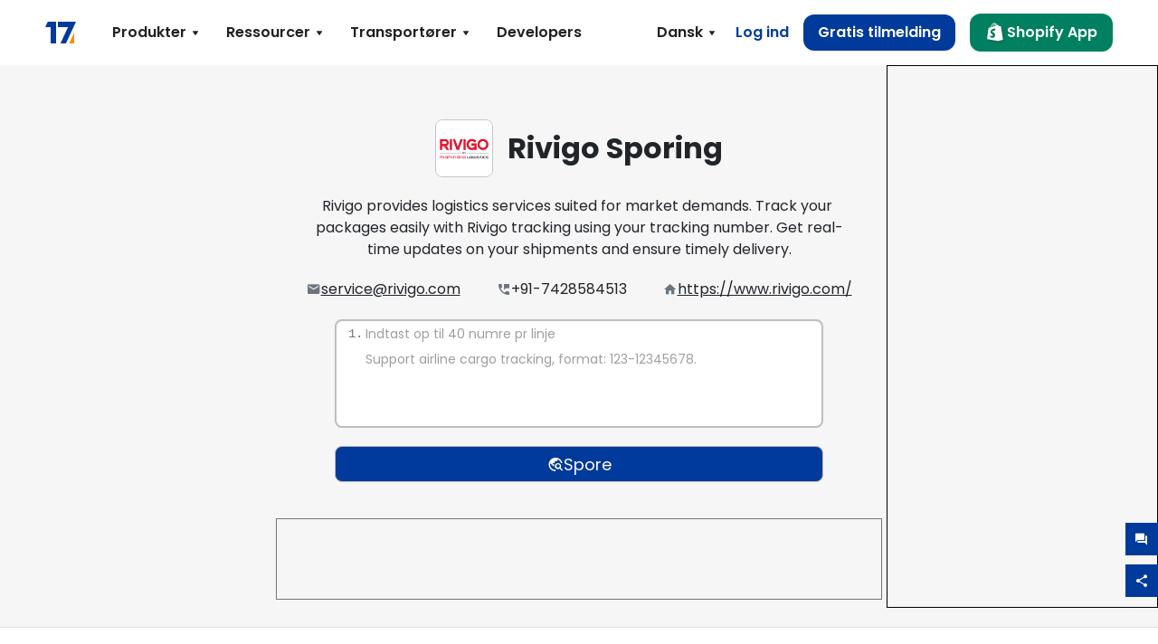

--- FILE ---
content_type: text/html; charset=utf-8
request_url: https://www.17track.net/da/carriers/rivigo
body_size: 41806
content:
<!DOCTYPE html><html lang="da"><head><meta charSet="UTF-8"/><meta http-equiv="X-UA-Compatible" content="IE=edge"/><meta name="renderer" content="webkit"/><meta name="viewport" content="width=device-width, initial-scale=1.0"/><meta name="msapplication-tap-highlight" content="no"/><meta name="author" content="admin@17track.net"/><meta name="apple-itunes-app" content="app-id=1004956012"/><meta name="google-play-app" content="app-id=yqtrack.app"/><meta name="msApplication-ID" content="17TRACK.17TRACK"/><meta name="msApplication-PackageFamilyName" content="17TRACK.17TRACK_vs3bzqqr3bhre"/><meta property="qc:admins" content="1027553633526174213366547"/><meta name="format-detection" content="telephone=no, date=no, email=no, address=no"/><link rel="dns-prefetch" href="//www.google-analytics.com"/><link rel="shortcut icon" href="https://res.17track.net/global-v2/favicon.ico"/><link rel="image_src" href="http://res.17track.net/global-v2/imgs/oauth_image/share.png"/><link rel="apple-touch-icon-precomposed" sizes="152x152" href="http://res.17track.net/global-v2/imgs/oauth_image/apple_touch_152x152.png"/><link rel="apple-touch-icon-precomposed" sizes="144x144" href="http://res.17track.net/global-v2/imgs/oauth_image/apple_touch_144x144.png"/><link rel="apple-touch-icon-precomposed" sizes="120x120" href="http://res.17track.net/global-v2/imgs/oauth_image/apple_touch_120x120.png"/><link rel="apple-touch-icon-precomposed" sizes="114x114" href="http://res.17track.net/global-v2/imgs/oauth_image/apple_touch_114x114.png"/><link rel="apple-touch-icon-precomposed" sizes="76x76" href="http://res.17track.net/global-v2/imgs/oauth_image/apple_touch_76x76.png"/><link rel="apple-touch-icon-precomposed" sizes="72x72" href="http://res.17track.net/global-v2/imgs/oauth_image/apple_touch_72x72.png"/><link rel="apple-touch-icon-precomposed" sizes="60x60" href="http://res.17track.net/global-v2/imgs/oauth_image/apple_touch_60x60.png"/><link rel="apple-touch-icon-precomposed" sizes="57x57" href="http://res.17track.net/global-v2/imgs/oauth_image/apple_touch_57x57.png"/><link rel="canonical" href="https://www.17track.net/da/carriers/rivigo"/><link rel="alternate" hrefLang="x-default" href="https://www.17track.net/en/carriers/rivigo"/><link rel="alternate" hrefLang="en" href="https://www.17track.net/en/carriers/rivigo"/><link rel="alternate" hrefLang="zh-Hans" href="https://www.17track.net/zh-cn/carriers/rivigo"/><link rel="alternate" hrefLang="zh-Hant" href="https://www.17track.net/zh-hk/carriers/rivigo"/><link rel="alternate" hrefLang="ja" href="https://www.17track.net/ja/carriers/rivigo"/><link rel="alternate" hrefLang="ko" href="https://www.17track.net/ko/carriers/rivigo"/><link rel="alternate" hrefLang="fi" href="https://www.17track.net/fi/carriers/rivigo"/><link rel="alternate" hrefLang="pl" href="https://www.17track.net/pl/carriers/rivigo"/><link rel="alternate" hrefLang="tr" href="https://www.17track.net/tr/carriers/rivigo"/><link rel="alternate" hrefLang="cs" href="https://www.17track.net/cs/carriers/rivigo"/><link rel="alternate" hrefLang="it" href="https://www.17track.net/it/carriers/rivigo"/><link rel="alternate" hrefLang="de" href="https://www.17track.net/de/carriers/rivigo"/><link rel="alternate" hrefLang="es" href="https://www.17track.net/es/carriers/rivigo"/><link rel="alternate" hrefLang="fr" href="https://www.17track.net/fr/carriers/rivigo"/><link rel="alternate" hrefLang="ru" href="https://www.17track.net/ru/carriers/rivigo"/><link rel="alternate" hrefLang="pt" href="https://www.17track.net/pt/carriers/rivigo"/><link rel="alternate" hrefLang="nl" href="https://www.17track.net/nl/carriers/rivigo"/><link rel="alternate" hrefLang="uk" href="https://www.17track.net/uk/carriers/rivigo"/><link rel="alternate" hrefLang="hu" href="https://www.17track.net/hu/carriers/rivigo"/><link rel="alternate" hrefLang="sv" href="https://www.17track.net/sv/carriers/rivigo"/><link rel="alternate" hrefLang="kk" href="https://www.17track.net/kk/carriers/rivigo"/><link rel="alternate" hrefLang="el" href="https://www.17track.net/el/carriers/rivigo"/><link rel="alternate" hrefLang="th" href="https://www.17track.net/th/carriers/rivigo"/><link rel="alternate" hrefLang="bg" href="https://www.17track.net/bg/carriers/rivigo"/><link rel="alternate" hrefLang="sk" href="https://www.17track.net/sk/carriers/rivigo"/><link rel="alternate" hrefLang="lt" href="https://www.17track.net/lt/carriers/rivigo"/><link rel="alternate" hrefLang="ro" href="https://www.17track.net/ro/carriers/rivigo"/><link rel="alternate" hrefLang="no" href="https://www.17track.net/no/carriers/rivigo"/><link rel="alternate" hrefLang="sq" href="https://www.17track.net/sq/carriers/rivigo"/><link rel="alternate" hrefLang="sl" href="https://www.17track.net/sl/carriers/rivigo"/><link rel="alternate" hrefLang="sr" href="https://www.17track.net/sr/carriers/rivigo"/><link rel="alternate" hrefLang="az" href="https://www.17track.net/az/carriers/rivigo"/><link rel="alternate" hrefLang="da" href="https://www.17track.net/da/carriers/rivigo"/><link rel="alternate" hrefLang="mk" href="https://www.17track.net/mk/carriers/rivigo"/><link rel="alternate" hrefLang="id" href="https://www.17track.net/id/carriers/rivigo"/><title>Rivigo Sporing | Pakkesporing | 17TRACK</title><meta name="description" content="Track packages to or from Rivigo with 17TRACK. Get real-time tracking status, delivery updates, and delivery confirmation for all your mail and packages. Stay informed about your shipments with 17TRACK&#x27;s reliable tracking service."/><meta name="keywords" content="Rivigo tracking, tracking number, 17TRACK, Rivigo contact services, order tracking, order status"/><meta name="robots" content="index, follow, max-image-preview:large, max-snippet:-1, max-video-preview:-1"/><meta name="google-site-verification" content="gAPsLnQUE4cXDoLe6SOWVT_yZPMwabppAt54KfDRvcw"/><meta property="og:title" content="Rivigo Sporing | Pakkesporing | 17TRACK"/><meta property="og:description" content="Track packages to or from Rivigo with 17TRACK. Get real-time tracking status, delivery updates, and delivery confirmation for all your mail and packages. Stay informed about your shipments with 17TRACK&#x27;s reliable tracking service."/><meta property="og:url" content="https://www.17track.net"/><meta property="og:image" content="https://res.17track.net/global-v2/imgs/oauth_image/share.png"/><meta itemProp="name" content="Rivigo Sporing | Pakkesporing | 17TRACK"/><meta itemProp="description" content="Track packages to or from Rivigo with 17TRACK. Get real-time tracking status, delivery updates, and delivery confirmation for all your mail and packages. Stay informed about your shipments with 17TRACK&#x27;s reliable tracking service."/><meta itemProp="url" content="https://www.17track.net"/><meta itemProp="image" content="https://res.17track.net/global-v2/imgs/oauth_image/share.png"/><meta name="twitter:card" content="summary_large_image"/><meta name="twitter:site" content="@17TRACK"/><meta name="twitter:title" content="Rivigo Sporing | Pakkesporing | 17TRACK"/><meta name="twitter:description" content="Track packages to or from Rivigo with 17TRACK. Get real-time tracking status, delivery updates, and delivery confirmation for all your mail and packages. Stay informed about your shipments with 17TRACK&#x27;s reliable tracking service."/><meta name="next-head-count" content="76"/><link rel="preload" href="/_next/static/media/eafabf029ad39a43-s.p.woff2" as="font" type="font/woff2" crossorigin="anonymous" data-next-font="size-adjust"/><link rel="preload" href="/_next/static/media/8888a3826f4a3af4-s.p.woff2" as="font" type="font/woff2" crossorigin="anonymous" data-next-font="size-adjust"/><link rel="preload" href="/_next/static/media/0484562807a97172-s.p.woff2" as="font" type="font/woff2" crossorigin="anonymous" data-next-font="size-adjust"/><link rel="preload" href="/_next/static/media/b957ea75a84b6ea7-s.p.woff2" as="font" type="font/woff2" crossorigin="anonymous" data-next-font="size-adjust"/><script data-nscript="beforeInteractive">
              window.YQ = window.YQ || {}
              window.YQ.configs = {
                adId: '61953607',
                lang: '',
                env: 'production',
                supportLang: 'en,zh-cn,zh-hk,ja,ko,fi,pl,tr,cs,it,de,es,fr,ru,pt,nl,uk,hu,sv,kk,el,th,bg,sk,lt,ro,no,sq,sl,sr,az,da,mk,id',
                filePath: ''
              }
            </script><link rel="preload" href="/_next/static/css/cac36c96132dcbc3.css" as="style"/><link rel="stylesheet" href="/_next/static/css/cac36c96132dcbc3.css" data-n-g=""/><link rel="preload" href="/_next/static/css/79550f55d15f8e5b.css" as="style"/><link rel="stylesheet" href="/_next/static/css/79550f55d15f8e5b.css" data-n-p=""/><link rel="preload" href="/_next/static/css/2f4efd567496c306.css" as="style"/><link rel="stylesheet" href="/_next/static/css/2f4efd567496c306.css" data-n-p=""/><noscript data-n-css=""></noscript><script defer="" nomodule="" src="/_next/static/chunks/polyfills-c67a75d1b6f99dc8.js"></script><script src="/upgrade_browser_2024-06-27.js" defer="" data-nscript="beforeInteractive"></script><script src="//www.17track.net/home/getcountry?r=js" defer="" data-nscript="beforeInteractive"></script><script src="https://res.17track.net/asset/carrier/info/carrier.all.js" defer="" data-nscript="beforeInteractive"></script><script src="https://res.17track.net/global-v2/vendor-yq/re-mobile-site/re-mobile-site.min.js" defer="" data-nscript="beforeInteractive"></script><script src="/cmp-init-2025-11-21.js" defer="" data-nscript="beforeInteractive"></script><script src="/assets/iconfont/iconfont.js" defer="" data-nscript="beforeInteractive"></script><script src="/_next/static/chunks/webpack-7136c0b091c2cc2b.js" defer=""></script><script src="/_next/static/chunks/framework-49d6f379cf8ab083.js" defer=""></script><script src="/_next/static/chunks/main-0ceb0b3e26e26338.js" defer=""></script><script src="/_next/static/chunks/pages/_app-0422eb3a4baba8f1.js" defer=""></script><script src="/_next/static/chunks/9178-5b11093f29fa4f32.js" defer=""></script><script src="/_next/static/chunks/4671-f362286745b165e5.js" defer=""></script><script src="/_next/static/chunks/7770-764a99cb330b75bf.js" defer=""></script><script src="/_next/static/chunks/2716-ce542887269072c6.js" defer=""></script><script src="/_next/static/chunks/5662-0c2a176f0b7f81c3.js" defer=""></script><script src="/_next/static/chunks/9866-8136729e9bb4f6c5.js" defer=""></script><script src="/_next/static/chunks/8419-27149f296cce47e5.js" defer=""></script><script src="/_next/static/chunks/9052-eaff7ef2efdb7cac.js" defer=""></script><script src="/_next/static/chunks/1665-09308075d1adb98b.js" defer=""></script><script src="/_next/static/chunks/pages/carriers/%5Bslug%5D-a6ce77e30acc9a47.js" defer=""></script><script src="/_next/static/GiK0_tC5tD9jBWLQvnR02/_buildManifest.js" defer=""></script><script src="/_next/static/GiK0_tC5tD9jBWLQvnR02/_ssgManifest.js" defer=""></script></head><body><div id="__next"><main class="__className_954606 __variable_954606"><script id="BreadcrumbList" type="application/ld+json">{"@context":"https://schema.org/","@type":"BreadcrumbList","itemListElement":[{"@type":"ListItem","position":1,"name":"Homepage","item":"https://www.17track.net/da"},{"@type":"ListItem","position":2,"name":"Carriers","item":"https://www.17track.net/da/carriers"},{"@type":"ListItem","position":3,"name":"Rivigo","item":"https://www.17track.net/da/carriers/rivigo"}]}</script><div class="Toastify"></div><a href="#content" class="visually-hidden" style="position:absolute;height:1px;width:1px;overflow:hidden;clip:rect(1px, 1px, 1px, 1px);color:var(--primary-color)">Skip to main content</a><nav class="navbar_new_navbar__C24ms" style="top:var(--banner-height)"><div class="navbar_new_navbar-container__rmYGj container"><div class="w-100 justify-content-between m-0 row"><div class="nav_left_navbar-left__okujE col-md-auto col-auto"><div class="navbar_new_nav-item__EHroD"><div><a class="flex items-center cursor-pointer relative" title="17TRACK" href="/da"><img alt="17TRACK" loading="lazy" width="148" height="32" decoding="async" data-nimg="1" class="hidden-lg" style="color:transparent" src="https://res.17track.net/global-v2/imgs/logo/svg/full_owt_296x48.svg"/><img alt="17TRACK" loading="lazy" width="34" height="24" decoding="async" data-nimg="1" class="hide visible-lg" style="color:transparent" src="https://res.17track.net/global-v2/imgs/logo/svg/square_bot_128x90.svg"/></a></div></div></div><div class="hidden-md  navbar_new_navbar-center__UUjey col"><div class="navbar_new_nav-item__EHroD" data-dropdown-toggle=""><div class="dropdown_menu_nav-item__VCJ6B"><div class="dropdown_menu_item-toggle-label__G5DSt"><div><div class="d-flex justify-content-between align-items-center"><p class="m-0">Produkter</p><svg class="yq-icon arrow_button_arrowDown__7WCoM" style="width:20px;height:20px" aria-hidden="true"><use xlink:href="#icon-Caret_Down"></use></svg></div></div></div><div class="dropdown_menu_dropdown-menu-custom__g2p44"><div class="dropdown_menu_dropdown-menu-custom-content__750k5 row"><div class="m-0 p-0 dropdown_menu_flex-left-container__wDdBO col"><div class="dropdown_menu_dropdown-item__uEWao"><div class="dropdown_menu_submenu__Rabfn"><a class="head cursor-pointer d-inline-block arrow_button_arrowRightBox__yQ91S" href="https://www.17track.com/da?utm_source=www.17track.net&amp;utm_medium=header-nav&amp;utm_campaign=Shopify-App"><div><p class="arrow_button_arrowRight__Z1bfA arrow_button_font-head__6Yc62">Shopify App<svg class="yq-icon arrow_button_arrow__CyR2Y" style="width:24px;height:24px" aria-hidden="true"><use xlink:href="#icon-Left_Arrow"></use></svg></p><p class="arrow_button_font-desc__TVp8e">Reducer pakkeforespørgsler, Øg genkøb</p></div></a></div></div><div class="dropdown_menu_dropdown-item__uEWao"><div class="dropdown_menu_submenu__Rabfn"><a class="head cursor-pointer d-inline-block arrow_button_arrowRightBox__yQ91S" target="_blank" href="/da/api"><div><p class="arrow_button_arrowRight__Z1bfA arrow_button_font-head__6Yc62">Tracking API<svg class="yq-icon arrow_button_arrow__CyR2Y" style="width:24px;height:24px" aria-hidden="true"><use xlink:href="#icon-Left_Arrow"></use></svg></p><p class="arrow_button_font-desc__TVp8e">Seamless integration og stabile sporingsdata fra 3100+ transportører</p></div></a></div></div><div class="dropdown_menu_dropdown-item__uEWao"><div class="dropdown_menu_submenu__Rabfn"><a class="head cursor-pointer d-inline-block arrow_button_arrowRightBox__yQ91S" href="/da/app"><div><p class="arrow_button_arrowRight__Z1bfA arrow_button_font-head__6Yc62">17TRACK Mobilapp<svg class="yq-icon arrow_button_arrow__CyR2Y" style="width:24px;height:24px" aria-hidden="true"><use xlink:href="#icon-Left_Arrow"></use></svg></p><p class="arrow_button_font-desc__TVp8e">Spor pakker i lommen når som helst, hvor som helst</p></div></a></div></div></div><div class="m-0 p-0 dropdown_menu_flex-right-img-container__Zw8f3 col"><div class="dropdown_menu_imgBox__8U4n_ dropdown_menu_img-item-open__6uCjl"><div class="dropdown_menu_item-img-box__vm749"><img decoding="async" alt="17TRACK shopify landing page" loading="lazy" width="800" height="300" data-nimg="1" class="lazy-image-fill" style="color:transparent" src="/assets/images/nav/shopify_0903.webp"/><p class="dropdown_menu_font-desc__hYe59">En ordretrackingsapp for Shopify-sælgere. Forbedr købsoplevelser, reducer supportanmodninger og øg gentagne køb.</p><a class="dropdown_menu_font-head__EE4fX dropdown_menu_arrowRight__HTLO_" href="https://www.17track.com/da?utm_source=www.17track.net&amp;utm_medium=header-nav&amp;utm_campaign=Shopify-App">Vis mere<svg class="yq-icon dropdown_menu_arrow__X_fTm" style="width:24px;height:24px" aria-hidden="true"><use xlink:href="#icon-Left_Arrow"></use></svg></a></div></div><div class="dropdown_menu_imgBox__8U4n_"><div class="dropdown_menu_item-img-box__vm749"><img decoding="async" alt="17TRACK shopify landing page" loading="lazy" width="800" height="300" data-nimg="1" class="lazy-image-fill" style="color:transparent" src="/assets/images/nav/api_1229.webp"/><p class="dropdown_menu_font-desc__hYe59">Få adgang til problemfri, stabile sporingsdata fra 3100+ transportører (f.eks. USPS, UPS, FedEx) via vores API. Forenkle operationer, spor forsendelser i bulk, opret tilpassede løsninger og spar på integrationsomkostningerne med teknisk support.</p><a class="dropdown_menu_font-head__EE4fX dropdown_menu_arrowRight__HTLO_" target="_blank" href="/da/api">Vis mere<svg class="yq-icon dropdown_menu_arrow__X_fTm" style="width:24px;height:24px" aria-hidden="true"><use xlink:href="#icon-Left_Arrow"></use></svg></a></div></div><div class="dropdown_menu_imgBox__8U4n_"><div class="dropdown_menu_item-img-box__vm749"><img decoding="async" alt="17TRACK shopify landing page" loading="lazy" width="800" height="300" data-nimg="1" class="lazy-image-fill" style="color:transparent" src="/assets/images/nav/app_0903.webp"/><p class="dropdown_menu_font-desc__hYe59">Bliv opdateret med realtids-sporing for over 3100+ transportører på 30+ sprog. Modtag rettidige meddelelser og nyd en problemfri brugeroplevelse med 12 milliarder+ sporingsnøjagtighed.</p><a class="dropdown_menu_font-head__EE4fX dropdown_menu_arrowRight__HTLO_" href="/da/app">Vis mere<svg class="yq-icon dropdown_menu_arrow__X_fTm" style="width:24px;height:24px" aria-hidden="true"><use xlink:href="#icon-Left_Arrow"></use></svg></a></div></div></div></div></div></div></div><div class="navbar_new_nav-item__EHroD" data-dropdown-toggle=""><div class="dropdown_menu_nav-item__VCJ6B"><div class="dropdown_menu_item-toggle-label__G5DSt"><div><div class="d-flex justify-content-between align-items-center"><p class="m-0">Ressourcer</p><svg class="yq-icon arrow_button_arrowDown__7WCoM" style="width:20px;height:20px" aria-hidden="true"><use xlink:href="#icon-Caret_Down"></use></svg></div></div></div><div class="dropdown_menu_dropdown-menu-custom__g2p44"><div class="dropdown_menu_dropdown-menu-custom-content__750k5 row"><div class="m-0 p-0 dropdown_menu_flex-left-container__wDdBO col"><div class="dropdown_menu_dropdown-item__uEWao"><div class="dropdown_menu_submenu__Rabfn"><a class="head cursor-pointer d-inline-block arrow_button_arrowRightBox__yQ91S" href="/da/widget"><div><p class="arrow_button_arrowRight__Z1bfA arrow_button_font-head__6Yc62">Sporingswidget<svg class="yq-icon arrow_button_arrow__CyR2Y" style="width:24px;height:24px" aria-hidden="true"><use xlink:href="#icon-Left_Arrow"></use></svg></p><p class="arrow_button_font-desc__TVp8e">Spor pakker på din hjemmeside</p></div></a></div></div><div class="dropdown_menu_dropdown-item__uEWao"><div class="dropdown_menu_submenu__Rabfn"><a class="head cursor-pointer d-inline-block arrow_button_arrowRightBox__yQ91S" href="/en/links"><div><p class="arrow_button_arrowRight__Z1bfA arrow_button_font-head__6Yc62">Partnere<svg class="yq-icon arrow_button_arrow__CyR2Y" style="width:24px;height:24px" aria-hidden="true"><use xlink:href="#icon-Left_Arrow"></use></svg></p><p class="arrow_button_font-desc__TVp8e">Samarbejd med topplatforme og mærker</p></div></a></div></div><div class="dropdown_menu_dropdown-item__uEWao"><div class="dropdown_menu_submenu__Rabfn"><a class="head cursor-pointer d-inline-block arrow_button_arrowRightBox__yQ91S" target="_blank" href="https://api.17track.net/en/doc"><div><p class="arrow_button_arrowRight__Z1bfA arrow_button_font-head__6Yc62">API Dokument<svg class="yq-icon arrow_button_arrow__CyR2Y" style="width:24px;height:24px" aria-hidden="true"><use xlink:href="#icon-Left_Arrow"></use></svg></p><p class="arrow_button_font-desc__TVp8e">Omfattende vejledninger til problemfri integration</p></div></a></div></div><div class="dropdown_menu_dropdown-item__uEWao"><div class="dropdown_menu_submenu__Rabfn"><a class="head cursor-pointer d-inline-block arrow_button_arrowRightBox__yQ91S" target="_blank" href="https://help.17track.net/hc/da"><div><p class="arrow_button_arrowRight__Z1bfA arrow_button_font-head__6Yc62">Hjælpecenter<svg class="yq-icon arrow_button_arrow__CyR2Y" style="width:24px;height:24px" aria-hidden="true"><use xlink:href="#icon-Left_Arrow"></use></svg></p><p class="arrow_button_font-desc__TVp8e">Vejledning i brug af vores produkter</p></div></a></div></div></div><div class="m-0 p-0 dropdown_menu_flex-right-img-container__Zw8f3 col"><div class="dropdown_menu_imgBox__8U4n_ dropdown_menu_img-item-open__6uCjl"><div class="dropdown_menu_item-img-box__vm749"><img decoding="async" alt="17TRACK shopify landing page" loading="lazy" width="800" height="300" data-nimg="1" class="lazy-image-fill" style="color:transparent" src="/assets/images/nav/tracking_widget_0903.webp"/><p class="dropdown_menu_font-desc__hYe59">Tilføj nemt vores kraftfulde, gratis widget til din hjemmeside. Lad brugerne indtaste sporingsnumre for at spore pakker direkte på din side.</p><a class="dropdown_menu_font-head__EE4fX dropdown_menu_arrowRight__HTLO_" href="/da/widget">Vis mere<svg class="yq-icon dropdown_menu_arrow__X_fTm" style="width:24px;height:24px" aria-hidden="true"><use xlink:href="#icon-Left_Arrow"></use></svg></a></div></div><div class="dropdown_menu_imgBox__8U4n_"><div class="dropdown_menu_item-img-box__vm749"><img decoding="async" alt="17TRACK shopify landing page" loading="lazy" width="800" height="300" data-nimg="1" class="lazy-image-fill" style="color:transparent" src="/assets/images/nav/partners_0903.webp"/><p class="dropdown_menu_font-desc__hYe59">Få sporingsinformation for ordrer fra store platforme som Amazon og Shopify direkte. Spor nemt pakkedetaljer og forbedr din shoppingoplevelse.</p><a class="dropdown_menu_font-head__EE4fX dropdown_menu_arrowRight__HTLO_" href="/da/en/links">Vis mere<svg class="yq-icon dropdown_menu_arrow__X_fTm" style="width:24px;height:24px" aria-hidden="true"><use xlink:href="#icon-Left_Arrow"></use></svg></a></div></div><div class="dropdown_menu_imgBox__8U4n_"><div class="dropdown_menu_item-img-box__vm749"><img decoding="async" alt="17TRACK shopify landing page" loading="lazy" width="800" height="300" data-nimg="1" class="lazy-image-fill" style="color:transparent" src="/assets/images/nav/api_doc_0903.webp"/><p class="dropdown_menu_font-desc__hYe59">Få adgang til detaljeret dokumentation for at integrere vores API. Find trin-for-trin vejledninger for at forenkle processen. Drag fordel af klare instruktioner og dedikeret teknisk support.</p><a class="dropdown_menu_font-head__EE4fX dropdown_menu_arrowRight__HTLO_" target="_blank" href="https://api.17track.net/en/doc">Vis mere<svg class="yq-icon dropdown_menu_arrow__X_fTm" style="width:24px;height:24px" aria-hidden="true"><use xlink:href="#icon-Left_Arrow"></use></svg></a></div></div><div class="dropdown_menu_imgBox__8U4n_"><div class="dropdown_menu_item-img-box__vm749"><img decoding="async" alt="17TRACK shopify landing page" loading="lazy" width="800" height="300" data-nimg="1" class="lazy-image-fill" style="color:transparent" src="/assets/images/nav/help_center_0903.webp"/><p class="dropdown_menu_font-desc__hYe59">Vores Hjælpecenter hjælper dig hurtigt med at finde løsninger på almindelige spørgsmål. Udforsk vores omfattende FAQs og nyttige vejledninger. Få de svar, du har brug for, effektivt.</p><a class="dropdown_menu_font-head__EE4fX dropdown_menu_arrowRight__HTLO_" target="_blank" href="https://help.17track.net/hc/da">Vis mere<svg class="yq-icon dropdown_menu_arrow__X_fTm" style="width:24px;height:24px" aria-hidden="true"><use xlink:href="#icon-Left_Arrow"></use></svg></a></div></div></div></div></div></div></div><div class="navbar_new_nav-item__EHroD" data-dropdown-toggle=""><div class="dropdown_menu_nav-item__VCJ6B"><div class="dropdown_menu_item-toggle-label__G5DSt"><div><div class="d-flex justify-content-between align-items-center"><p class="m-0">Transportører</p><svg class="yq-icon arrow_button_arrowDown__7WCoM" style="width:20px;height:20px" aria-hidden="true"><use xlink:href="#icon-Caret_Down"></use></svg></div></div></div><div class="dropdown_menu_dropdown-menu-custom__g2p44"><div class="dropdown_menu_dropdown-menu-custom-content__750k5 row"><div class="m-0 p-0 dropdown_menu_flex-left-container__wDdBO col"><div class="dropdown_menu_dropdown-item__uEWao"><div class="dropdown_menu_submenu__Rabfn"><a class="head cursor-pointer d-inline-block arrow_button_arrowRightBox__yQ91S" href="/da/carriers"><div><p class="arrow_button_arrowRight__Z1bfA arrow_button_font-head__6Yc62">Transportører<svg class="yq-icon arrow_button_arrow__CyR2Y" style="width:24px;height:24px" aria-hidden="true"><use xlink:href="#icon-Left_Arrow"></use></svg></p><p class="arrow_button_font-desc__TVp8e">Understøtter 3100+ transportører og 190+ flyselskaber verden over</p></div></a></div></div><div class="dropdown_menu_dropdown-item__uEWao"><div class="dropdown_menu_submenu__Rabfn"><a class="head cursor-pointer d-inline-block arrow_button_arrowRightBox__yQ91S" href="/da/carriersettlein"><div><p class="arrow_button_arrowRight__Z1bfA arrow_button_font-head__6Yc62">Integration af transportfirmaer<svg class="yq-icon arrow_button_arrow__CyR2Y" style="width:24px;height:24px" aria-hidden="true"><use xlink:href="#icon-Left_Arrow"></use></svg></p><p class="arrow_button_font-desc__TVp8e">Bliv en transportør hos 17TRACK gratis</p></div></a></div></div></div><div class="m-0 p-0 dropdown_menu_flex-right-img-container__Zw8f3 col"><div class="dropdown_menu_imgBox__8U4n_ dropdown_menu_img-item-open__6uCjl"><div class="dropdown_menu_item-img-box__vm749"><img decoding="async" alt="17TRACK shopify landing page" loading="lazy" width="800" height="300" data-nimg="1" class="lazy-image-fill" style="color:transparent" src="/assets/images/nav/carriers_1229.webp"/><p class="dropdown_menu_font-desc__hYe59">Spor dine pakker med over 3100+ transportører, herunder USPS, UPS, DHL og FedEx. Spor nemt alle dine forsendelser på én platform, der dækker 230 lande.</p><a class="dropdown_menu_font-head__EE4fX dropdown_menu_arrowRight__HTLO_" href="/da/carriers">Vis mere<svg class="yq-icon dropdown_menu_arrow__X_fTm" style="width:24px;height:24px" aria-hidden="true"><use xlink:href="#icon-Left_Arrow"></use></svg></a></div></div><div class="dropdown_menu_imgBox__8U4n_"><div class="dropdown_menu_item-img-box__vm749"><img decoding="async" alt="17TRACK shopify landing page" loading="lazy" width="800" height="300" data-nimg="1" class="lazy-image-fill" style="color:transparent" src="/assets/images/nav/carriers_integration_0903.webp"/><p class="dropdown_menu_font-desc__hYe59">Samarbejd med 17TRACK, betroet af over 3100+ transportører globalt. Forbedr din service synlighed, øg effektiviteten og giv bedre sporingsoplevelser.</p><a class="dropdown_menu_font-head__EE4fX dropdown_menu_arrowRight__HTLO_" href="/da/carriersettlein">Vis mere<svg class="yq-icon dropdown_menu_arrow__X_fTm" style="width:24px;height:24px" aria-hidden="true"><use xlink:href="#icon-Left_Arrow"></use></svg></a></div></div></div></div></div></div></div><div class="navbar_new_nav-item__EHroD"><div class="w-100"><a class="navbar_new_btn-link__p_dVi" href="/da/api" target="_blank">Developers</a></div></div></div><div class="nav_right_navbar-right___vkVo col-md-auto col-auto"><div class="nav_right_dropdown-md-hidden__DpW7r"><div><div class="relative nav_right_xsStatic__AWWxh" data-dropdown-toggle="true"><button class="d-flex align-items-center gap-1 nav_right_btn-language__1QbyA"><span class="line-clamp-1">Dansk</span><svg class="yq-icon " style="width:20px;height:20px" aria-hidden="true"><use xlink:href="#icon-Caret_Down"></use></svg></button><div class="custom-scroll dropdown_lang_custom-dropdown-menu__HLMor"><div><div class="dropdown_lang_list-group-menu__1rhUV"><a target="_blank" href="https://help.17track.net/hc/da/articles/235533167" title="Hjælp os med at oversætte">Hjælp os med at oversætte</a></div><div class="dropdown_lang_divider__m9T6e"></div><div class="dropdown_lang_list-group-menu__1rhUV"><a title="English" href="/en/carriers/rivigo"><div>English</div></a></div><div class="dropdown_lang_list-group-menu__1rhUV"><a title="简体中文" href="/zh-cn/carriers/rivigo"><div>简体中文</div></a></div><div class="dropdown_lang_list-group-menu__1rhUV"><a title="繁體中文" href="/zh-hk/carriers/rivigo"><div>繁體中文</div></a></div><div class="dropdown_lang_list-group-menu__1rhUV"><a title="Русский" href="/ru/carriers/rivigo"><div>Русский</div></a></div><div class="dropdown_lang_list-group-menu__1rhUV"><a title="Español" href="/es/carriers/rivigo"><div>Español</div></a></div><div class="dropdown_lang_list-group-menu__1rhUV"><a title="Português" href="/pt/carriers/rivigo"><div>Português</div></a></div><div class="dropdown_lang_list-group-menu__1rhUV"><a title="Français" href="/fr/carriers/rivigo"><div>Français</div></a></div><div class="dropdown_lang_list-group-menu__1rhUV"><a title="Italiano" href="/it/carriers/rivigo"><div>Italiano</div></a></div><div class="dropdown_lang_list-group-menu__1rhUV"><a title="Deutsch" href="/de/carriers/rivigo"><div>Deutsch</div></a></div><div class="dropdown_lang_list-group-menu__1rhUV"><a title="Türkçe" href="/tr/carriers/rivigo"><div>Türkçe</div></a></div><div class="dropdown_lang_list-group-menu__1rhUV"><a title="Čeština" href="/cs/carriers/rivigo"><div>Čeština</div></a></div><div class="dropdown_lang_list-group-menu__1rhUV"><a title="日本語" href="/ja/carriers/rivigo"><div>日本語</div></a></div><div class="dropdown_lang_list-group-menu__1rhUV"><a title="한국어" href="/ko/carriers/rivigo"><div>한국어</div></a></div><div class="dropdown_lang_list-group-menu__1rhUV"><a title="Nederlands" href="/nl/carriers/rivigo"><div>Nederlands</div></a></div><div class="dropdown_lang_list-group-menu__1rhUV"><a title="Suomi" href="/fi/carriers/rivigo"><div>Suomi</div></a></div><div class="dropdown_lang_list-group-menu__1rhUV"><a title="Polski" href="/pl/carriers/rivigo"><div>Polski</div></a></div><div class="dropdown_lang_list-group-menu__1rhUV"><a title="Українська" href="/uk/carriers/rivigo"><div>Українська</div></a></div><div class="dropdown_lang_list-group-menu__1rhUV"><a title="Magyar" href="/hu/carriers/rivigo"><div>Magyar</div></a></div><div class="dropdown_lang_list-group-menu__1rhUV"><a title="Svenska" href="/sv/carriers/rivigo"><div>Svenska</div></a></div><div class="dropdown_lang_list-group-menu__1rhUV"><a title="Қазақша" href="/kk/carriers/rivigo"><div>Қазақша</div></a></div><div class="dropdown_lang_list-group-menu__1rhUV"><a title="Ελληνικά" href="/el/carriers/rivigo"><div>Ελληνικά</div></a></div><div class="dropdown_lang_list-group-menu__1rhUV"><a title="ภาษาไทย" href="/th/carriers/rivigo"><div>ภาษาไทย</div></a></div><div class="dropdown_lang_list-group-menu__1rhUV"><a title="Български" href="/bg/carriers/rivigo"><div>Български</div></a></div><div class="dropdown_lang_list-group-menu__1rhUV"><a title="Slovenčina" href="/sk/carriers/rivigo"><div>Slovenčina</div></a></div><div class="dropdown_lang_list-group-menu__1rhUV"><a title="Lietuvių" href="/lt/carriers/rivigo"><div>Lietuvių</div></a></div><div class="dropdown_lang_list-group-menu__1rhUV"><a title="Română" href="/ro/carriers/rivigo"><div>Română</div></a></div><div class="dropdown_lang_list-group-menu__1rhUV"><a title="Norsk" href="/no/carriers/rivigo"><div>Norsk</div></a></div><div class="dropdown_lang_list-group-menu__1rhUV"><a title="Shqip" href="/sq/carriers/rivigo"><div>Shqip</div></a></div><div class="dropdown_lang_list-group-menu__1rhUV"><a title="Slovenščina" href="/sl/carriers/rivigo"><div>Slovenščina</div></a></div><div class="dropdown_lang_list-group-menu__1rhUV"><a title="Српски" href="/sr/carriers/rivigo"><div>Српски</div></a></div><div class="dropdown_lang_list-group-menu__1rhUV"><a title="Azərbaycan" href="/az/carriers/rivigo"><div>Azərbaycan</div></a></div><div class="dropdown_lang_list-group-menu__1rhUV"><a title="Dansk" href="/da/carriers/rivigo"><div>Dansk</div></a></div><div class="dropdown_lang_list-group-menu__1rhUV"><a title="Македонски" href="/mk/carriers/rivigo"><div>Македонски</div></a></div></div></div></div></div></div><div class="hidden-xs nav_right_dropdown-mobile-flex-show__Z3ZIV nav_right_m-size-3__WDBEX"><div><div class="d-flex nav_right_loginBtnBox__Mlrhw"><a role="button" tabindex="0" href="" class="flex-1 nav_right_btn__ZlQyc nav_right_md-flex-show__QES_W nav_right_btn-login__86TBQ btn btn-outline-primary">Log ind</a><div class="relative nav_right_register-box__2UhAH" data-dropdown-toggle="true"><div class="hidden nav_right_md-flex-show__QES_W"><button type="button" class="nav_right_btn__ZlQyc nav_right_btn-register__V8_ge btn btn-primary">Gratis tilmelding</button><div class="custom-scroll dropdown_common_custom-dropdown-menu__PFzmc"><div class="dropdown_common_list-group-menu__Pf3Ee"><a class="justify-content-between" href="/da/api" target="_blank"><span>Udvikler<!-- --> Tilmeld</span><svg class="yq-icon " style="width:24px;height:24px" aria-hidden="true"><use xlink:href="#icon-Left_Arrow"></use></svg></a></div><div class="dropdown_common_list-group-menu__Pf3Ee"><a class="justify-content-between" href=""><span>Kunde<!-- --> Tilmeld</span><svg class="yq-icon " style="width:24px;height:24px" aria-hidden="true"><use xlink:href="#icon-Left_Arrow"></use></svg></a></div></div></div><div class="hidden nav_right_dropdown-xs-flex-show__IR659"><div><button type="button" class="nav_right_btn__ZlQyc nav_right_btn-register__V8_ge btn btn-primary">Gratis tilmelding</button></div><div class="dropdown_drawer_drawer__Ceji9 dropdown_drawer_bottom__eYJ5g" style="height:208px;width:100%;transform:translateY(208px)"></div></div></div></div></div></div><div class="hidden-xs nav_right_dropdown-mobile-flex-show__Z3ZIV nav_right_installShopifyBox__qGAhd"><div><a class="cursor-pointer relative button nav_right_md-flex-show__QES_W nav_right_btn__ZlQyc nav_right_installShopify__43lCN" href="https://apps.shopify.com/17track?utm_source=www.17track.net&amp;utm_medium=home_page&amp;utm_campaign=Shopify-App"><span><svg class="yq-icon " style="color:#FFFFFF;width:24px;height:24px" aria-hidden="true"><use xlink:href="#icon-Fullcolor"></use></svg></span><span>Shopify App</span><canvas aria-hidden="true" class="ink" height="0" width="0" style="border-radius:inherit;height:100%;left:0;position:absolute;top:0;width:100%"></canvas></a></div></div><div class="visible-md nav_right_hamburger_box___KNNP"><button type="button" class="hamburger_hamburger__WUHyU" data-dropdown-toggle="true"><div class="hamburger_nav-icon__VMFeG"><span></span><span></span><span></span></div></button></div></div></div><div class="w-100 d-none row"><div class="navbar_new_navbar-center__UUjey col-md-auto col-auto"><div class="navbar_new_nav-item__EHroD" data-dropdown-toggle=""><div class="dropdown_menu_nav-item__VCJ6B"><div class="dropdown_menu_item-toggle-label__G5DSt"><div><div class="d-flex justify-content-between align-items-center"><p class="m-0">Produkter</p><svg class="yq-icon arrow_button_arrowDown__7WCoM" style="width:20px;height:20px" aria-hidden="true"><use xlink:href="#icon-Caret_Down"></use></svg></div></div></div><div class="dropdown_menu_dropdown-menu-custom__g2p44"><div class="dropdown_menu_dropdown-menu-custom-content__750k5 row"><div class="m-0 p-0 dropdown_menu_flex-left-container__wDdBO col"><div class="dropdown_menu_dropdown-item__uEWao"><div class="dropdown_menu_submenu__Rabfn"><a class="head cursor-pointer d-inline-block arrow_button_arrowRightBox__yQ91S" href="https://www.17track.com/da?utm_source=www.17track.net&amp;utm_medium=header-nav&amp;utm_campaign=Shopify-App"><div><p class="arrow_button_arrowRight__Z1bfA arrow_button_font-head__6Yc62">Shopify App<svg class="yq-icon arrow_button_arrow__CyR2Y" style="width:24px;height:24px" aria-hidden="true"><use xlink:href="#icon-Left_Arrow"></use></svg></p><p class="arrow_button_font-desc__TVp8e">Reducer pakkeforespørgsler, Øg genkøb</p></div></a></div></div><div class="dropdown_menu_dropdown-item__uEWao"><div class="dropdown_menu_submenu__Rabfn"><a class="head cursor-pointer d-inline-block arrow_button_arrowRightBox__yQ91S" target="_blank" href="/da/api"><div><p class="arrow_button_arrowRight__Z1bfA arrow_button_font-head__6Yc62">Tracking API<svg class="yq-icon arrow_button_arrow__CyR2Y" style="width:24px;height:24px" aria-hidden="true"><use xlink:href="#icon-Left_Arrow"></use></svg></p><p class="arrow_button_font-desc__TVp8e">Seamless integration og stabile sporingsdata fra 3100+ transportører</p></div></a></div></div><div class="dropdown_menu_dropdown-item__uEWao"><div class="dropdown_menu_submenu__Rabfn"><a class="head cursor-pointer d-inline-block arrow_button_arrowRightBox__yQ91S" href="/da/app"><div><p class="arrow_button_arrowRight__Z1bfA arrow_button_font-head__6Yc62">17TRACK Mobilapp<svg class="yq-icon arrow_button_arrow__CyR2Y" style="width:24px;height:24px" aria-hidden="true"><use xlink:href="#icon-Left_Arrow"></use></svg></p><p class="arrow_button_font-desc__TVp8e">Spor pakker i lommen når som helst, hvor som helst</p></div></a></div></div></div><div class="m-0 p-0 dropdown_menu_flex-right-img-container__Zw8f3 col"><div class="dropdown_menu_imgBox__8U4n_ dropdown_menu_img-item-open__6uCjl"><div class="dropdown_menu_item-img-box__vm749"><img decoding="async" alt="17TRACK shopify landing page" loading="lazy" width="800" height="300" data-nimg="1" class="lazy-image-fill" style="color:transparent" src="/assets/images/nav/shopify_0903.webp"/><p class="dropdown_menu_font-desc__hYe59">En ordretrackingsapp for Shopify-sælgere. Forbedr købsoplevelser, reducer supportanmodninger og øg gentagne køb.</p><a class="dropdown_menu_font-head__EE4fX dropdown_menu_arrowRight__HTLO_" href="https://www.17track.com/da?utm_source=www.17track.net&amp;utm_medium=header-nav&amp;utm_campaign=Shopify-App">Vis mere<svg class="yq-icon dropdown_menu_arrow__X_fTm" style="width:24px;height:24px" aria-hidden="true"><use xlink:href="#icon-Left_Arrow"></use></svg></a></div></div><div class="dropdown_menu_imgBox__8U4n_"><div class="dropdown_menu_item-img-box__vm749"><img decoding="async" alt="17TRACK shopify landing page" loading="lazy" width="800" height="300" data-nimg="1" class="lazy-image-fill" style="color:transparent" src="/assets/images/nav/api_1229.webp"/><p class="dropdown_menu_font-desc__hYe59">Få adgang til problemfri, stabile sporingsdata fra 3100+ transportører (f.eks. USPS, UPS, FedEx) via vores API. Forenkle operationer, spor forsendelser i bulk, opret tilpassede løsninger og spar på integrationsomkostningerne med teknisk support.</p><a class="dropdown_menu_font-head__EE4fX dropdown_menu_arrowRight__HTLO_" target="_blank" href="/da/api">Vis mere<svg class="yq-icon dropdown_menu_arrow__X_fTm" style="width:24px;height:24px" aria-hidden="true"><use xlink:href="#icon-Left_Arrow"></use></svg></a></div></div><div class="dropdown_menu_imgBox__8U4n_"><div class="dropdown_menu_item-img-box__vm749"><img decoding="async" alt="17TRACK shopify landing page" loading="lazy" width="800" height="300" data-nimg="1" class="lazy-image-fill" style="color:transparent" src="/assets/images/nav/app_0903.webp"/><p class="dropdown_menu_font-desc__hYe59">Bliv opdateret med realtids-sporing for over 3100+ transportører på 30+ sprog. Modtag rettidige meddelelser og nyd en problemfri brugeroplevelse med 12 milliarder+ sporingsnøjagtighed.</p><a class="dropdown_menu_font-head__EE4fX dropdown_menu_arrowRight__HTLO_" href="/da/app">Vis mere<svg class="yq-icon dropdown_menu_arrow__X_fTm" style="width:24px;height:24px" aria-hidden="true"><use xlink:href="#icon-Left_Arrow"></use></svg></a></div></div></div></div></div></div></div><div class="navbar_new_nav-item__EHroD" data-dropdown-toggle=""><div class="dropdown_menu_nav-item__VCJ6B"><div class="dropdown_menu_item-toggle-label__G5DSt"><div><div class="d-flex justify-content-between align-items-center"><p class="m-0">Ressourcer</p><svg class="yq-icon arrow_button_arrowDown__7WCoM" style="width:20px;height:20px" aria-hidden="true"><use xlink:href="#icon-Caret_Down"></use></svg></div></div></div><div class="dropdown_menu_dropdown-menu-custom__g2p44"><div class="dropdown_menu_dropdown-menu-custom-content__750k5 row"><div class="m-0 p-0 dropdown_menu_flex-left-container__wDdBO col"><div class="dropdown_menu_dropdown-item__uEWao"><div class="dropdown_menu_submenu__Rabfn"><a class="head cursor-pointer d-inline-block arrow_button_arrowRightBox__yQ91S" href="/da/widget"><div><p class="arrow_button_arrowRight__Z1bfA arrow_button_font-head__6Yc62">Sporingswidget<svg class="yq-icon arrow_button_arrow__CyR2Y" style="width:24px;height:24px" aria-hidden="true"><use xlink:href="#icon-Left_Arrow"></use></svg></p><p class="arrow_button_font-desc__TVp8e">Spor pakker på din hjemmeside</p></div></a></div></div><div class="dropdown_menu_dropdown-item__uEWao"><div class="dropdown_menu_submenu__Rabfn"><a class="head cursor-pointer d-inline-block arrow_button_arrowRightBox__yQ91S" href="/en/links"><div><p class="arrow_button_arrowRight__Z1bfA arrow_button_font-head__6Yc62">Partnere<svg class="yq-icon arrow_button_arrow__CyR2Y" style="width:24px;height:24px" aria-hidden="true"><use xlink:href="#icon-Left_Arrow"></use></svg></p><p class="arrow_button_font-desc__TVp8e">Samarbejd med topplatforme og mærker</p></div></a></div></div><div class="dropdown_menu_dropdown-item__uEWao"><div class="dropdown_menu_submenu__Rabfn"><a class="head cursor-pointer d-inline-block arrow_button_arrowRightBox__yQ91S" target="_blank" href="https://api.17track.net/en/doc"><div><p class="arrow_button_arrowRight__Z1bfA arrow_button_font-head__6Yc62">API Dokument<svg class="yq-icon arrow_button_arrow__CyR2Y" style="width:24px;height:24px" aria-hidden="true"><use xlink:href="#icon-Left_Arrow"></use></svg></p><p class="arrow_button_font-desc__TVp8e">Omfattende vejledninger til problemfri integration</p></div></a></div></div><div class="dropdown_menu_dropdown-item__uEWao"><div class="dropdown_menu_submenu__Rabfn"><a class="head cursor-pointer d-inline-block arrow_button_arrowRightBox__yQ91S" target="_blank" href="https://help.17track.net/hc/da"><div><p class="arrow_button_arrowRight__Z1bfA arrow_button_font-head__6Yc62">Hjælpecenter<svg class="yq-icon arrow_button_arrow__CyR2Y" style="width:24px;height:24px" aria-hidden="true"><use xlink:href="#icon-Left_Arrow"></use></svg></p><p class="arrow_button_font-desc__TVp8e">Vejledning i brug af vores produkter</p></div></a></div></div></div><div class="m-0 p-0 dropdown_menu_flex-right-img-container__Zw8f3 col"><div class="dropdown_menu_imgBox__8U4n_ dropdown_menu_img-item-open__6uCjl"><div class="dropdown_menu_item-img-box__vm749"><img decoding="async" alt="17TRACK shopify landing page" loading="lazy" width="800" height="300" data-nimg="1" class="lazy-image-fill" style="color:transparent" src="/assets/images/nav/tracking_widget_0903.webp"/><p class="dropdown_menu_font-desc__hYe59">Tilføj nemt vores kraftfulde, gratis widget til din hjemmeside. Lad brugerne indtaste sporingsnumre for at spore pakker direkte på din side.</p><a class="dropdown_menu_font-head__EE4fX dropdown_menu_arrowRight__HTLO_" href="/da/widget">Vis mere<svg class="yq-icon dropdown_menu_arrow__X_fTm" style="width:24px;height:24px" aria-hidden="true"><use xlink:href="#icon-Left_Arrow"></use></svg></a></div></div><div class="dropdown_menu_imgBox__8U4n_"><div class="dropdown_menu_item-img-box__vm749"><img decoding="async" alt="17TRACK shopify landing page" loading="lazy" width="800" height="300" data-nimg="1" class="lazy-image-fill" style="color:transparent" src="/assets/images/nav/partners_0903.webp"/><p class="dropdown_menu_font-desc__hYe59">Få sporingsinformation for ordrer fra store platforme som Amazon og Shopify direkte. Spor nemt pakkedetaljer og forbedr din shoppingoplevelse.</p><a class="dropdown_menu_font-head__EE4fX dropdown_menu_arrowRight__HTLO_" href="/da/en/links">Vis mere<svg class="yq-icon dropdown_menu_arrow__X_fTm" style="width:24px;height:24px" aria-hidden="true"><use xlink:href="#icon-Left_Arrow"></use></svg></a></div></div><div class="dropdown_menu_imgBox__8U4n_"><div class="dropdown_menu_item-img-box__vm749"><img decoding="async" alt="17TRACK shopify landing page" loading="lazy" width="800" height="300" data-nimg="1" class="lazy-image-fill" style="color:transparent" src="/assets/images/nav/api_doc_0903.webp"/><p class="dropdown_menu_font-desc__hYe59">Få adgang til detaljeret dokumentation for at integrere vores API. Find trin-for-trin vejledninger for at forenkle processen. Drag fordel af klare instruktioner og dedikeret teknisk support.</p><a class="dropdown_menu_font-head__EE4fX dropdown_menu_arrowRight__HTLO_" target="_blank" href="https://api.17track.net/en/doc">Vis mere<svg class="yq-icon dropdown_menu_arrow__X_fTm" style="width:24px;height:24px" aria-hidden="true"><use xlink:href="#icon-Left_Arrow"></use></svg></a></div></div><div class="dropdown_menu_imgBox__8U4n_"><div class="dropdown_menu_item-img-box__vm749"><img decoding="async" alt="17TRACK shopify landing page" loading="lazy" width="800" height="300" data-nimg="1" class="lazy-image-fill" style="color:transparent" src="/assets/images/nav/help_center_0903.webp"/><p class="dropdown_menu_font-desc__hYe59">Vores Hjælpecenter hjælper dig hurtigt med at finde løsninger på almindelige spørgsmål. Udforsk vores omfattende FAQs og nyttige vejledninger. Få de svar, du har brug for, effektivt.</p><a class="dropdown_menu_font-head__EE4fX dropdown_menu_arrowRight__HTLO_" target="_blank" href="https://help.17track.net/hc/da">Vis mere<svg class="yq-icon dropdown_menu_arrow__X_fTm" style="width:24px;height:24px" aria-hidden="true"><use xlink:href="#icon-Left_Arrow"></use></svg></a></div></div></div></div></div></div></div><div class="navbar_new_nav-item__EHroD" data-dropdown-toggle=""><div class="dropdown_menu_nav-item__VCJ6B"><div class="dropdown_menu_item-toggle-label__G5DSt"><div><div class="d-flex justify-content-between align-items-center"><p class="m-0">Transportører</p><svg class="yq-icon arrow_button_arrowDown__7WCoM" style="width:20px;height:20px" aria-hidden="true"><use xlink:href="#icon-Caret_Down"></use></svg></div></div></div><div class="dropdown_menu_dropdown-menu-custom__g2p44"><div class="dropdown_menu_dropdown-menu-custom-content__750k5 row"><div class="m-0 p-0 dropdown_menu_flex-left-container__wDdBO col"><div class="dropdown_menu_dropdown-item__uEWao"><div class="dropdown_menu_submenu__Rabfn"><a class="head cursor-pointer d-inline-block arrow_button_arrowRightBox__yQ91S" href="/da/carriers"><div><p class="arrow_button_arrowRight__Z1bfA arrow_button_font-head__6Yc62">Transportører<svg class="yq-icon arrow_button_arrow__CyR2Y" style="width:24px;height:24px" aria-hidden="true"><use xlink:href="#icon-Left_Arrow"></use></svg></p><p class="arrow_button_font-desc__TVp8e">Understøtter 3100+ transportører og 190+ flyselskaber verden over</p></div></a></div></div><div class="dropdown_menu_dropdown-item__uEWao"><div class="dropdown_menu_submenu__Rabfn"><a class="head cursor-pointer d-inline-block arrow_button_arrowRightBox__yQ91S" href="/da/carriersettlein"><div><p class="arrow_button_arrowRight__Z1bfA arrow_button_font-head__6Yc62">Integration af transportfirmaer<svg class="yq-icon arrow_button_arrow__CyR2Y" style="width:24px;height:24px" aria-hidden="true"><use xlink:href="#icon-Left_Arrow"></use></svg></p><p class="arrow_button_font-desc__TVp8e">Bliv en transportør hos 17TRACK gratis</p></div></a></div></div></div><div class="m-0 p-0 dropdown_menu_flex-right-img-container__Zw8f3 col"><div class="dropdown_menu_imgBox__8U4n_ dropdown_menu_img-item-open__6uCjl"><div class="dropdown_menu_item-img-box__vm749"><img decoding="async" alt="17TRACK shopify landing page" loading="lazy" width="800" height="300" data-nimg="1" class="lazy-image-fill" style="color:transparent" src="/assets/images/nav/carriers_1229.webp"/><p class="dropdown_menu_font-desc__hYe59">Spor dine pakker med over 3100+ transportører, herunder USPS, UPS, DHL og FedEx. Spor nemt alle dine forsendelser på én platform, der dækker 230 lande.</p><a class="dropdown_menu_font-head__EE4fX dropdown_menu_arrowRight__HTLO_" href="/da/carriers">Vis mere<svg class="yq-icon dropdown_menu_arrow__X_fTm" style="width:24px;height:24px" aria-hidden="true"><use xlink:href="#icon-Left_Arrow"></use></svg></a></div></div><div class="dropdown_menu_imgBox__8U4n_"><div class="dropdown_menu_item-img-box__vm749"><img decoding="async" alt="17TRACK shopify landing page" loading="lazy" width="800" height="300" data-nimg="1" class="lazy-image-fill" style="color:transparent" src="/assets/images/nav/carriers_integration_0903.webp"/><p class="dropdown_menu_font-desc__hYe59">Samarbejd med 17TRACK, betroet af over 3100+ transportører globalt. Forbedr din service synlighed, øg effektiviteten og giv bedre sporingsoplevelser.</p><a class="dropdown_menu_font-head__EE4fX dropdown_menu_arrowRight__HTLO_" href="/da/carriersettlein">Vis mere<svg class="yq-icon dropdown_menu_arrow__X_fTm" style="width:24px;height:24px" aria-hidden="true"><use xlink:href="#icon-Left_Arrow"></use></svg></a></div></div></div></div></div></div></div><div class="navbar_new_nav-item__EHroD"><div class="w-100"><a class="navbar_new_btn-link__p_dVi" href="/da/api" target="_blank">Developers</a></div></div></div><div class="nav_right_navbar-right___vkVo col-md-auto col-auto"><div class="nav_right_dropdown-md-hidden__DpW7r"><div><div class="relative nav_right_xsStatic__AWWxh" data-dropdown-toggle="true"><button class="d-flex align-items-center gap-1 nav_right_btn-language__1QbyA"><span class="line-clamp-1">Dansk</span><svg class="yq-icon " style="width:20px;height:20px" aria-hidden="true"><use xlink:href="#icon-Caret_Down"></use></svg></button><div class="custom-scroll dropdown_lang_custom-dropdown-menu__HLMor"><div><div class="dropdown_lang_list-group-menu__1rhUV"><a target="_blank" href="https://help.17track.net/hc/da/articles/235533167" title="Hjælp os med at oversætte">Hjælp os med at oversætte</a></div><div class="dropdown_lang_divider__m9T6e"></div><div class="dropdown_lang_list-group-menu__1rhUV"><a title="English" href="/en/carriers/rivigo"><div>English</div></a></div><div class="dropdown_lang_list-group-menu__1rhUV"><a title="简体中文" href="/zh-cn/carriers/rivigo"><div>简体中文</div></a></div><div class="dropdown_lang_list-group-menu__1rhUV"><a title="繁體中文" href="/zh-hk/carriers/rivigo"><div>繁體中文</div></a></div><div class="dropdown_lang_list-group-menu__1rhUV"><a title="Русский" href="/ru/carriers/rivigo"><div>Русский</div></a></div><div class="dropdown_lang_list-group-menu__1rhUV"><a title="Español" href="/es/carriers/rivigo"><div>Español</div></a></div><div class="dropdown_lang_list-group-menu__1rhUV"><a title="Português" href="/pt/carriers/rivigo"><div>Português</div></a></div><div class="dropdown_lang_list-group-menu__1rhUV"><a title="Français" href="/fr/carriers/rivigo"><div>Français</div></a></div><div class="dropdown_lang_list-group-menu__1rhUV"><a title="Italiano" href="/it/carriers/rivigo"><div>Italiano</div></a></div><div class="dropdown_lang_list-group-menu__1rhUV"><a title="Deutsch" href="/de/carriers/rivigo"><div>Deutsch</div></a></div><div class="dropdown_lang_list-group-menu__1rhUV"><a title="Türkçe" href="/tr/carriers/rivigo"><div>Türkçe</div></a></div><div class="dropdown_lang_list-group-menu__1rhUV"><a title="Čeština" href="/cs/carriers/rivigo"><div>Čeština</div></a></div><div class="dropdown_lang_list-group-menu__1rhUV"><a title="日本語" href="/ja/carriers/rivigo"><div>日本語</div></a></div><div class="dropdown_lang_list-group-menu__1rhUV"><a title="한국어" href="/ko/carriers/rivigo"><div>한국어</div></a></div><div class="dropdown_lang_list-group-menu__1rhUV"><a title="Nederlands" href="/nl/carriers/rivigo"><div>Nederlands</div></a></div><div class="dropdown_lang_list-group-menu__1rhUV"><a title="Suomi" href="/fi/carriers/rivigo"><div>Suomi</div></a></div><div class="dropdown_lang_list-group-menu__1rhUV"><a title="Polski" href="/pl/carriers/rivigo"><div>Polski</div></a></div><div class="dropdown_lang_list-group-menu__1rhUV"><a title="Українська" href="/uk/carriers/rivigo"><div>Українська</div></a></div><div class="dropdown_lang_list-group-menu__1rhUV"><a title="Magyar" href="/hu/carriers/rivigo"><div>Magyar</div></a></div><div class="dropdown_lang_list-group-menu__1rhUV"><a title="Svenska" href="/sv/carriers/rivigo"><div>Svenska</div></a></div><div class="dropdown_lang_list-group-menu__1rhUV"><a title="Қазақша" href="/kk/carriers/rivigo"><div>Қазақша</div></a></div><div class="dropdown_lang_list-group-menu__1rhUV"><a title="Ελληνικά" href="/el/carriers/rivigo"><div>Ελληνικά</div></a></div><div class="dropdown_lang_list-group-menu__1rhUV"><a title="ภาษาไทย" href="/th/carriers/rivigo"><div>ภาษาไทย</div></a></div><div class="dropdown_lang_list-group-menu__1rhUV"><a title="Български" href="/bg/carriers/rivigo"><div>Български</div></a></div><div class="dropdown_lang_list-group-menu__1rhUV"><a title="Slovenčina" href="/sk/carriers/rivigo"><div>Slovenčina</div></a></div><div class="dropdown_lang_list-group-menu__1rhUV"><a title="Lietuvių" href="/lt/carriers/rivigo"><div>Lietuvių</div></a></div><div class="dropdown_lang_list-group-menu__1rhUV"><a title="Română" href="/ro/carriers/rivigo"><div>Română</div></a></div><div class="dropdown_lang_list-group-menu__1rhUV"><a title="Norsk" href="/no/carriers/rivigo"><div>Norsk</div></a></div><div class="dropdown_lang_list-group-menu__1rhUV"><a title="Shqip" href="/sq/carriers/rivigo"><div>Shqip</div></a></div><div class="dropdown_lang_list-group-menu__1rhUV"><a title="Slovenščina" href="/sl/carriers/rivigo"><div>Slovenščina</div></a></div><div class="dropdown_lang_list-group-menu__1rhUV"><a title="Српски" href="/sr/carriers/rivigo"><div>Српски</div></a></div><div class="dropdown_lang_list-group-menu__1rhUV"><a title="Azərbaycan" href="/az/carriers/rivigo"><div>Azərbaycan</div></a></div><div class="dropdown_lang_list-group-menu__1rhUV"><a title="Dansk" href="/da/carriers/rivigo"><div>Dansk</div></a></div><div class="dropdown_lang_list-group-menu__1rhUV"><a title="Македонски" href="/mk/carriers/rivigo"><div>Македонски</div></a></div></div></div></div></div></div><div class="hidden-xs nav_right_dropdown-mobile-flex-show__Z3ZIV nav_right_m-size-3__WDBEX"><div><div class="d-flex nav_right_loginBtnBox__Mlrhw"><a role="button" tabindex="0" href="" class="flex-1 nav_right_btn__ZlQyc nav_right_md-flex-show__QES_W nav_right_btn-login__86TBQ btn btn-outline-primary">Log ind</a><div class="relative nav_right_register-box__2UhAH" data-dropdown-toggle="true"><div class="hidden nav_right_md-flex-show__QES_W"><button type="button" class="nav_right_btn__ZlQyc nav_right_btn-register__V8_ge btn btn-primary">Gratis tilmelding</button><div class="custom-scroll dropdown_common_custom-dropdown-menu__PFzmc"><div class="dropdown_common_list-group-menu__Pf3Ee"><a class="justify-content-between" href="/da/api" target="_blank"><span>Udvikler<!-- --> Tilmeld</span><svg class="yq-icon " style="width:24px;height:24px" aria-hidden="true"><use xlink:href="#icon-Left_Arrow"></use></svg></a></div><div class="dropdown_common_list-group-menu__Pf3Ee"><a class="justify-content-between" href=""><span>Kunde<!-- --> Tilmeld</span><svg class="yq-icon " style="width:24px;height:24px" aria-hidden="true"><use xlink:href="#icon-Left_Arrow"></use></svg></a></div></div></div><div class="hidden nav_right_dropdown-xs-flex-show__IR659"><div><button type="button" class="nav_right_btn__ZlQyc nav_right_btn-register__V8_ge btn btn-primary">Gratis tilmelding</button></div><div class="dropdown_drawer_drawer__Ceji9 dropdown_drawer_bottom__eYJ5g" style="height:208px;width:100%;transform:translateY(208px)"></div></div></div></div></div></div><div class="hidden-xs nav_right_dropdown-mobile-flex-show__Z3ZIV nav_right_installShopifyBox__qGAhd"><div><a class="cursor-pointer relative button nav_right_md-flex-show__QES_W nav_right_btn__ZlQyc nav_right_installShopify__43lCN" href="https://apps.shopify.com/17track?utm_source=www.17track.net&amp;utm_medium=home_page&amp;utm_campaign=Shopify-App"><span><svg class="yq-icon " style="color:#FFFFFF;width:24px;height:24px" aria-hidden="true"><use xlink:href="#icon-Fullcolor"></use></svg></span><span>Shopify App</span><canvas aria-hidden="true" class="ink" height="0" width="0" style="border-radius:inherit;height:100%;left:0;position:absolute;top:0;width:100%"></canvas></a></div></div></div></div></div></nav><main class="relative"><div class="relative"><div><section class="text-center carriersInfoHeader_carrier-header-box__K1GGg"><div class="carriersInfoHeader_carrier-header-content__sU7W4"><div class="carriersInfoHeader_headerInfo__39pkz"><div class="carriersInfoHeader_logo__g0N8W"><img alt="Rivigo" loading="lazy" width="64" height="64" decoding="async" data-nimg="1" class="lazyload" style="color:transparent" src="https://res.17track.net/asset/carrier/logo/120x120/100665.png"/></div><h1 title="Rivigo">Rivigo Sporing</h1></div><p class="carriersInfoHeader_yq-carrier-desc__3j6YB">Rivigo provides logistics services suited for market demands. Track your packages easily with Rivigo tracking using your tracking number. Get real-time updates on your shipments and ensure timely delivery.</p><div class="carriersInfoHeader_yq-carrier-info__11HLC"><span class="carriersInfoHeader_yq-carrier-email__4FHFv"><i class="icon fa-envelope"></i><a class="carriersInfoHeader_yq-carrier-email__4FHFv" title="service@rivigo.com" href="mailto:service@rivigo.com" rel="nofollow">service@rivigo.com</a></span><span class="carriersInfoHeader_yq-carrier-number__qaStL"><i class="icon fa-phone-msg"></i><span class="carriersInfoHeader_yq-carrier-number-content__DN3Sb" id="yq-num"></span></span><span class="carriersInfoHeader_yq-carrier-url__VHLmP"><i class="icon fa-home"></i><a href="https://www.rivigo.com/" target="_blank" rel="noopener noreferrer">https://www.rivigo.com/</a></span></div></div><div class="text-left carriersInfoHeader_track-box__FNi4K"><div class="carriersInfoHeader_track-content__kXyYH"><div class="batch_track_batch-track__bfQXc"><div class="batch_track_textarea-wrapper__skKer" style="height:120px"><div class="custom-scroll batch_track_main-box__iwgMG"><textarea id="auto-size-textarea" class="batch_track_textarea__rhhSa" placeholder="Indtast op til 40 numre pr linje 
Support airline cargo tracking, format: 123-12345678."></textarea></div><div class="flex items-center justify-between gap-3.75 hidden-xs batch_track_operate-tool__Cydzv"><button type="button" title="Filtrer nummer fra enhver tekst ved at matche alle regler for sporingsnummer."><i class="icon fa-filter"></i><span>Filter numre</span></button><button type="button" title="Ryd tekst i indtastningsfeltet."><i class="icon fa-trash-o"></i><span>Fjern alt</span></button></div><div class="flex items-center justify-between gap-3.75 hide batch_track_operate-tool__Cydzv batch_track_mobile__uSECW"><div class="flex items-center gap-2.5"><button type="button" title="Ryd tekst i indtastningsfeltet."><i class="icon fa-trash-o"></i></button><button type="button" title="Filtrer nummer fra enhver tekst ved at matche alle regler for sporingsnummer."><i class="icon fa-filter"></i></button></div><button class="flex items-center gap-2.5 p-2" title="Vælg det fragtselskab du ønsker at spore."><i class="fa-truck batch_track_truck__89bqL"></i><span>Automatisk genkendelse</span></button></div></div></div><div class="text-center"><div class="cursor-pointer btn btn-block btn-primary waves-effect batch_track_search-area-bottom__MV_vI" title="Klik &#x27;SPOR&#x27; for at modtage sporingsinformation om din forsendelse."><i class="fa-yqtrack batch_track_icon__l_04V"></i><span class="leading-6 user-select-none">Spore</span></div></div></div></div><section class="ad-slot carriersInfoHeader_gad-container__XHZQP" id="V6-Carriers-Main"></section></section><section class="Content_main__D3kme"><section class="carriersInfoNormal_details-faq__Y1qDs fixWidth" itemscope="" itemType="https://schema.org/FAQPage"><div itemProp="mainEntity" itemscope="" itemType="https://schema.org/Question"><h2 title="" itemProp="name">Steps to Track Rivigo Packages</h2><div itemProp="acceptedAnswer" itemscope="" itemType="https://schema.org/Answer"><div itemProp="text"><p>You can track your Rivigo packages in two main ways: use the official tracking page or third-party platforms like 17TRACK. If you choose to use a third-party tracking page, 17TRACK would be a good choice. Also, you can track your packages from Rivigo. Here are the details:</p><h3>Track <a target='_blank' href='https://www.rivigo.com/'>Rivigo</a> Packages from the Official Website</h3><p>
                    <strong>Step 1:</strong>
                    Visit the official tracking page of Rivigo.</p><p>
                  <strong>Step 2:</strong>
                  Locate the "Track Your Shipment" or similar section on the homepage. This could be in the top right corner, bottom left of the page, or another prominent location.</p><p>
                    <strong>Step 3:</strong>
                    Input your unique tracking number, Shipment ID, PRO number, or Order ID in the designated field.</p><p>
                    <strong>Step 4:</strong>
                    Click on the "Track" or similar button to get the detailed info.</p><p>Experience easy and efficient parcels tracking with the Rivigo.</p><h3>Using 
                  <a target="_blank" href="https://www.17track.net/da">
                      17TRACK
                    </a>’s Tracking Page for Rivigo Packages</h3><p>Easily track your Rivigo parcels using 17TRACK, a precise and comprehensive logistics tracking platform. It integrates with over 3,144 carriers like 
                    <a target="_blank" href="https://www.17track.net/da/carriers/usps">
                      USPS
                    </a>
                  , 
                    <a target="_blank" href="https://www.17track.net/da/carriers/ups">
                      UPS
                    </a>
                  , 
                    <a target="_blank" href="https://www.17track.net/da/carriers/fedex">
                      FedEx
                    </a>
                  , 
                    <a target="_blank" href="https://www.17track.net/da/carriers/dhl-express">
                      DHL
                    </a>
                   and others. Here's how to use it:</p><p>
                    <strong>Step 1:</strong>
                    Visit the <a target='_blank' href='https://www.17track.net/da'>17TRACK</a> tracking page.</p><p>
                    <strong>Step 2:</strong>
                    Enter your Rivigo Tracking Number.If you have multiple globle tracking numbers, you can enter them all at once, separated by commas, spaces, or one per line.</p><p>
                    <strong>Step 3:</strong>
                    Click the "TRACK" .</p><p>
                    <strong>Step 4:</strong>
                    View your Tracking Information. You will see detailed tracking information including the current status, location history, and expected delivery date.</p><p>
                    <strong>Note:</strong>
                    There's a minimal chance your parcel tracking number might not be identified. In such instances, you can manually select your Carrier from the options provided. It can guarantee a high tracking accuracy rate of up to 99.9%. The 'Carrier' option is conveniently located just above the 'TRACK' button.</p><div class="relative"><img decoding="async" alt="Rivigo Tracking. Learn how to track package on 17TRACK. Enter your tracking number on the 17TRACK official website." loading="lazy" data-nimg="fill" class="w-100 lazy-image-fill" style="position:absolute;height:100%;width:100%;left:0;top:0;right:0;bottom:0;color:transparent" src="/assets/images/carriers/carrier_info/common/track_17track_en.webp"/></div><p><strong>Use Additional Features (Optional):<!-- --> </strong></p><p><strong>• <!-- -->Notifications:<!-- --> </strong>Register for updates on your package status. Get these convenient alerts through email.</p><p><strong>• <!-- -->Tracking History:<!-- --> </strong>Bookmark the page for future status checks. Alternatively, create a free account to handle multiple international tracking numbers.</p><p><strong>Mobile App:<!-- --> </strong></p><p>
                      17TRACK also offers a <a target='_blank' href='https://www.17track.net/da/app'>Mobile App</a> for both iOS and Android. You can download it from the APP Store, Google Play Store or Android PKG for convenient tracking on your smartphone.
                      </p></div></div></div><div itemProp="mainEntity" itemscope="" itemType="https://schema.org/Question"><h2 title="" itemProp="name">What is the difference between tracking on 17TRACK and Rivigo?</h2><div itemProp="acceptedAnswer" itemscope="" itemType="https://schema.org/Answer"><div itemProp="text"><p>Looking for a simple way to track your packages? Try <a target='_blank' href='/da/carriers/rivigo'>17TRACK</a>, the comprehensive package tracking platform which integrates 3,144 carriers. With us, you can access complete and detailed tracking information. Simplify your logistics and stay updated with 17TRACK.</p><p><strong>For consumers: </strong>Use 17TRACK for easy tracking of your shipments. It makes reading and understanding tracking information a breeze. Besides, with the use of the <a target='_blank' href='https://www.17track.net/da/app'>17TRACK APP</a>, you can also be notified of your package status updates.</p><p><strong>For sellers: </strong>17TRACK provides efficient tracking solutions. Use our <a target='_blank' href='/da/api'>API</a> and <a target='_blank' href='https://apps.shopify.com/17track?utm_source=www.17track.net/carriers&utm_medium=link&utm_campaign=Rivigo'>Shopify APP</a> for easy batch tracking, automatic notifications, and more. Simplify your logistics with 17TRACK.</p><p>Join us today and start tracking your shipments with 17TRACK. Start using our all-in-one package tracking solution now!</p></div></div></div><div itemProp="mainEntity" itemscope="" itemType="https://schema.org/Question"><h2 id="integrateRivigo" itemProp="name">Why integrate with 17TRACK Tracking API for  Rivigo tracking?   </h2><div itemProp="acceptedAnswer" itemscope="" itemType="https://schema.org/Answer"><div itemProp="text"><p>✅ <!-- -->Bulk Tracking:<!-- -->Handle all shipments efficiently.</p><p>✅ <!-- -->24/7 Support:<!-- -->We&#x27;re always here for you.</p><p>✅ <!-- -->Package Tracking Accuracy:<!-- -->Up to 99.9% precise.</p><p>✅ <!-- -->Email Updates:<!-- -->Get real-time package status.</p><p>✅ <!-- -->Multi-Account:<!-- -->Friendly for team collaboration.</p><p>✅ <!-- -->Multi-Language Support:<!-- -->Enhancing user experience.</p><p>✅ <!-- -->Data Dashboard:<!-- -->Provides comprehensive logistics information and enables data analysis.</p></div></div></div><div itemProp="mainEntity" itemscope="" itemType="https://schema.org/Question"><h2 id="usingRivigo" itemProp="name">Who is using 17TRACK to track Rivigo packages?</h2><div itemProp="acceptedAnswer" itemscope="" itemType="https://schema.org/Answer"><div itemProp="text"><p>17TRACK is being used by millions of users from 230+ countries. It offers tracking for over 3,144 carriers.</p><p>Rivigo orders from global marketplaces can be tracked on 17TRACK. For example: TikTok, Shopify, Amazon, Wish, AilExpress, etc.</p></div></div></div></section><section class="fixWidth carriersInfoNormal_what-cando__EuOzM"><h2>What else can you do with 17TRACK?</h2><div class="carriersInfoNormal_cando-content__0epEs"><div class="carriersInfoNormal_cando-box__AmZEk"><div class="relative"><img decoding="async" alt="17TRACK shopify landing page" loading="lazy" data-nimg="fill" class="lazy-image-fill" style="position:absolute;height:100%;width:100%;left:0;top:0;right:0;bottom:0;color:transparent" src="/assets/images/carriers/carrier_info/cando_01.webp"/></div><p>An order tracking App built for Shopify sellers, keeping track of Rivigo packages.</p><a href="https://www.17track.com/da?utm_source=www.17track.net&amp;utm_medium=carriers&amp;utm_campaign=Get-started">Get started<i class="icon fa-arrow-forward carriersInfoNormal_fa-arrow-forward__39HKX"></i></a></div><div class="carriersInfoNormal_cando-box__AmZEk"><div class="relative"><img decoding="async" alt="17TRACK API" loading="lazy" data-nimg="fill" class="lazy-image-fill" style="position:absolute;height:100%;width:100%;left:0;top:0;right:0;bottom:0;color:transparent" src="/assets/images/carriers/carrier_info/cando_02.webp"/></div><p>Rivigo tracking API makes auto track &amp; trace and webhook push a breeze.</p><a href="/da/api?utm_source=carriers&amp;utm_medium=referer&amp;utm_campaign=20230130-carrier-open-api">Start a free trial<i class="icon fa-arrow-forward carriersInfoNormal_fa-arrow-forward__39HKX"></i></a></div><div class="carriersInfoNormal_cando-box__AmZEk"><div class="relative"><img decoding="async" alt="17TRACK App" loading="lazy" data-nimg="fill" class="lazy-image-fill" style="position:absolute;height:100%;width:100%;left:0;top:0;right:0;bottom:0;color:transparent" src="/assets/images/carriers/carrier_info/cando_03.webp"/></div><p>Get real-time notifications on  Rivigo delivery updates.</p><a href="//www.17track.net/da/app?utm_source=carriers&amp;utm_medium=referer&amp;utm_campaign=20230130-carrier-open-app" target="_blank">Download now<i class="icon fa-arrow-forward carriersInfoNormal_fa-arrow-forward__39HKX"></i></a></div></div></section></section></div><div class="right-0 top-0 border border-black hidden lg:block absolute lg:w-[200px] lg:h-[400px] xl:w-[300px] xl:h-[600px] overflow-hidden" id="V6-Carriers-Bottom"></div></div><div class="RecommendList_container__wYtQW"><h2>Spor din forsendelse</h2><p>Global ekspres pakke sporingstjeneste</p><ul class="RecommendList_recommendList__5_MGk"><li><a class="RecommendList_recommendItem__1D33o" href="/da/carriers/usps"><img alt="USPS" loading="lazy" width="64" height="64" decoding="async" data-nimg="1" style="color:transparent" src="https://res.17track.net/asset/carrier/logo/120x120/21051.png"/><span>USPS</span></a></li><li><a class="RecommendList_recommendItem__1D33o" href="/da/carriers/ups"><img alt="UPS" loading="lazy" width="64" height="64" decoding="async" data-nimg="1" style="color:transparent" src="https://res.17track.net/asset/carrier/logo/120x120/100002.png"/><span>UPS</span></a></li><li><a class="RecommendList_recommendItem__1D33o" href="/da/carriers/fedex"><img alt="FedEx" loading="lazy" width="64" height="64" decoding="async" data-nimg="1" style="color:transparent" src="https://res.17track.net/asset/carrier/logo/120x120/100003.png"/><span>FedEx</span></a></li><li><a class="RecommendList_recommendItem__1D33o" href="/da/brands/amazon"><img alt="Amazon" loading="lazy" width="64" height="64" decoding="async" data-nimg="1" style="color:transparent" src="https://static-asset.17track.net/web/platform/20241115/720d0f42a40b4f8fa62f439c62655e84.png"/><span>Amazon</span></a></li><li><a class="RecommendList_recommendItem__1D33o" href="/da/carriers/china-post"><img alt="China Post" loading="lazy" width="64" height="64" decoding="async" data-nimg="1" style="color:transparent" src="https://res.17track.net/asset/carrier/logo/120x120/3011.png"/><span>China Post</span></a></li><li><a class="RecommendList_recommendItem__1D33o" href="/da/carriers/4px"><img alt="4PX" loading="lazy" width="64" height="64" decoding="async" data-nimg="1" style="color:transparent" src="https://res.17track.net/asset/carrier/logo/120x120/190094.png"/><span>4PX</span></a></li><li><a class="RecommendList_recommendItem__1D33o" href="/da/carriers/ems-express-mail-service"><img alt="EMS (Express Mail Service)" loading="lazy" width="64" height="64" decoding="async" data-nimg="1" style="color:transparent" src="https://res.17track.net/asset/carrier/logo/120x120/100685.png"/><span>EMS</span></a></li><li><a class="RecommendList_recommendItem__1D33o" href="/da/carriers/lbc-express"><img alt="LBC Express" loading="lazy" width="64" height="64" decoding="async" data-nimg="1" style="color:transparent" src="https://res.17track.net/asset/carrier/logo/120x120/100264.png"/><span>LBC Express</span></a></li><li><a class="RecommendList_recommendItem__1D33o" href="/da/carriers/yunexpress"><img alt="YunExpress" loading="lazy" width="64" height="64" decoding="async" data-nimg="1" style="color:transparent" src="https://res.17track.net/asset/carrier/logo/120x120/190008.png"/><span>YunExpress</span></a></li><li><a class="RecommendList_recommendItem__1D33o" href="/da/carriers/royal-mail"><img alt="Royal Mail" loading="lazy" width="64" height="64" decoding="async" data-nimg="1" style="color:transparent" src="https://res.17track.net/asset/carrier/logo/120x120/11031.png"/><span>Royal Mail</span></a></li><li><a class="RecommendList_recommendItem__1D33o" href="/da/carriers/yanwen"><img alt="YANWEN" loading="lazy" width="64" height="64" decoding="async" data-nimg="1" style="color:transparent" src="https://res.17track.net/asset/carrier/logo/120x120/190012.png"/><span>YANWEN</span></a></li><li><a class="RecommendList_recommendItem__1D33o" href="/da/carriers/aliexpress"><img alt="AliExpress" loading="lazy" width="64" height="64" decoding="async" data-nimg="1" style="color:transparent" src="https://res.17track.net/asset/carrier/logo/120x120/190625.png"/><span>AliExpress</span></a></li><li><a class="RecommendList_recommendItem__1D33o" href="/da/carriers/pitney-bowes"><img alt="Pitney Bowes" loading="lazy" width="64" height="64" decoding="async" data-nimg="1" style="color:transparent" src="https://res.17track.net/asset/carrier/logo/120x120/100036.png"/><span>Pitney Bowes</span></a></li><li><a class="RecommendList_recommendItem__1D33o" href="/da/carriers/india-post"><img alt="India Post" loading="lazy" width="64" height="64" decoding="async" data-nimg="1" style="color:transparent" src="https://res.17track.net/asset/carrier/logo/120x120/9021.png"/><span>India Post</span></a></li><li><a class="RecommendList_recommendItem__1D33o" href="/da/carriers/js"><img alt="JS" loading="lazy" width="64" height="64" decoding="async" data-nimg="1" style="color:transparent" src="https://res.17track.net/asset/carrier/logo/120x120/190199.png"/><span>JS</span></a></li><li><a class="RecommendList_recommendItem__1D33o" href="/da/carriers/uniuni"><img alt="UniUni" loading="lazy" width="64" height="64" decoding="async" data-nimg="1" style="color:transparent" src="https://res.17track.net/asset/carrier/logo/120x120/100134.png"/><span>UniUni</span></a></li><li><a class="RecommendList_recommendItem__1D33o" href="/da/brands/dhgate"><img alt="Dhgate" loading="lazy" width="64" height="64" decoding="async" data-nimg="1" style="color:transparent" src="https://static-asset.17track.net/web/platform/20241128/9395c6b4af9f47119b2694c36ae99c05.png"/><span>Dhgate</span></a></li><li><a class="RecommendList_recommendItem__1D33o" href="/da/brands/ebay"><img alt="Ebay" loading="lazy" width="64" height="64" decoding="async" data-nimg="1" style="color:transparent" src="https://static-asset.17track.net/web/platform/20241128/8a0df49c84804979b24b02d7e31a44ad.png"/><span>Ebay</span></a></li><li><a class="RecommendList_recommendItem__1D33o" href="/da/brands/shein"><img alt="Shein" loading="lazy" width="64" height="64" decoding="async" data-nimg="1" style="color:transparent" src="https://static-asset.17track.net/web/platform/20250123/918c2df38207459197fc0b825622c258.png"/><span>Shein</span></a></li><li><a class="RecommendList_recommendItem__1D33o" href="/da/carriers/winit"><img alt="WINIT" loading="lazy" width="64" height="64" decoding="async" data-nimg="1" style="color:transparent" src="https://res.17track.net/asset/carrier/logo/120x120/190284.png"/><span>WINIT</span></a></li></ul></div><section class="joinBanner_yq-panel-banner__6_n0j"><div class="joinBanner_banner-content__huSV2"><p class="joinBanner_banner-text__LEzgJ">A professional and stable global package tracking platform.</p><button type="button" class="btn btn-primary">Join us as a carrier</button><div class="joinBanner_imgContainer__t5u2f"><img alt="17TRACK" loading="lazy" width="400" height="350" decoding="async" data-nimg="1" style="color:transparent" src="/assets/images/carriers/join_us_bg.webp"/></div></div></section><div class="layout_loading-wrapper__FnCJw"><div class="layout_loading__jhx6x"></div><div class="layout_loading-text__3tM8A">Loading</div></div></main><footer class="footer_footer__6Gmnd"><div class="container"><div class="row"><div class="footer_list__Za_y7"><div class="col-md-3 col-sm-6 col-12"><div class="footer_list-item__nu3AT"><dl><dt class="flex"><img alt="17TRACK" loading="lazy" width="32" height="22" decoding="async" data-nimg="1" style="color:transparent" src="https://res.17track.net/global-v2/imgs/logo/svg/square_bot_128x90.svg"/>Hvem vi er</dt><dd>Forsøger du at spore dine online-ordrer fra Kina og andre steder? Prøv den nye 17TRACK! Største globale pakkesporingsplatform - Opdateret hele vejen rund!</dd><dd class="footer_platform__DURAi"><div class="fa-wechat cursor-pointer footer_fa-wechat__hlQq3 footer_icon__RGEoE" title="微信"><div class="footer_popover__gcgV0 footer_wx-code___IHWN"></div></div><div class="fa-weibo cursor-pointer footer_fa-weibo__xZVKk footer_icon__RGEoE" title="新浪微博"><div class="footer_popover__gcgV0 footer_wb-code__ZRV1u"></div></div><div class="fa-facebook cursor-pointer footer_fa-facebook__JXPKW footer_icon__RGEoE" title="Facebook"></div><div class="fa-twitter cursor-pointer footer_fa-twitter__KDtoF footer_icon__RGEoE" title="Twitter"></div><div class="cursor-pointer footer_iconImg__mCcQH"><img src="/assets/images/appdown/linke_in.svg" alt="LinkeIn"/></div><div class="cursor-pointer footer_iconImg__mCcQH"><img src="/assets/images/appdown/youtube.svg" alt="Youtube"/></div></dd></dl></div></div></div></div></div></footer><div class="copyright_copyright__ddkn0">© Copyright 2011-<!-- -->2026<!-- --> 17TRACK All Rights Reserved  <a target="_blank" href="https://beian.miit.gov.cn" rel="nofollow noreferrer">粤ICP备11015089号</a></div><div class="w-full transition-all duration-300 h-0"></div><div class="fixed bottom-0 left-1/2 -translate-x-1/2 z-[100] transition-all duration-300 ease-in-out w-[320px] sm:w-[468px] md:w-[728px] lg:w-[970px] xl:w-[1200px] translate-y-full" style="display:none;transform:translateX(-50%) translateY(100%)"><div class="bg-white shadow-lg border-t border-gray-200 rounded-t-lg overflow-hidden"><div class="pt-2"><div class="border border-gray-300 w-full h-[50px] sm:h-[60px] md:h-[90px] bg-gray-50 flex items-center justify-center text-gray-400" id="DA_V6-WWW-Bottom"></div></div></div></div><aside class="sidebar_side-bar__8dnI1"><ul></ul></aside></main></div><script id="__NEXT_DATA__" type="application/json">{"props":{"pageProps":{"locale":"da","V5Front":{"ResGFollow":{"global":{},"items":[{"key":"11","_hasQRCode":"0","_isZh":"0","_name":"Facebook","_url":"https://www.facebook.com/17track"},{"key":"12","_hasQRCode":"0","_isZh":"0","_name":"Twitter","_url":"https://twitter.com/17track"},{"key":"21","_hasQRCode":"1","_isZh":"1","_name":"微信","_url":"javascript:void(0);"},{"key":"22","_hasQRCode":"1","_isZh":"1","_name":"新浪微博","_url":"http://weibo.com/17track"}]},"ResGNavigation":{"global":{"__feedbackModal_desc":"Klik forsigtigt på stjernegrafikken for at bedømme os.","__feedbackModal_hint":"Send venligst din tilbagemelding, og vi vil forbedre vores service.","__feedbackModal_msgNoInput":"Indtast venligst indholdet inden for længden på 20-300 tegn.","__feedbackModal_msgNoRate":"Vær venlig at bedømme os.","__menu_contactUs":"Kontakt os","__menu_copyright":"Ophavsrethaver","__menu_licensingAgreement":"Vilkår","__menu_privacyPolicy":"Fortrolighed","__other_langEx":"Hjælp os med at oversætte","__other_more":"Mere","__top_feedback":"Tilbagemelding","__top_follow":"Følg","__top_goTop":"Tilbage til toppen","__top_share":"Del","__user_forgotPassword":"Glemt adgangskode?","__user_login":"Log ind","__user_loginDesc":"Velkommen tilbage!","__user_loginWithSocial":"Log ind med:","__user_nickname":"Vælg kælenavn","__user_quit":"Log ud","__user_register":"Tilmeld","__user_registerDesc":"Ingen konto?","__user_user":"Min konto"},"items":[]},"ResGShare":{"global":{},"items":[{"key":"11","_isZh":"0","_name":"Facebook","_url":"https://www.facebook.com/sharer/sharer.php?u={0}\u0026title={1}\u0026description={2}\u0026picture={3}"},{"key":"12","_isZh":"0","_name":"Twitter","_url":"https://twitter.com/intent/tweet?url={0}\u0026text={1}\u0026description={2}\u0026picture={3}"},{"key":"14","_isZh":"0","_name":"Linkedin","_url":"https://www.linkedin.com/shareArticle?url={0}\u0026title={1}\u0026summary={2}\u0026picture={3}\u0026mini=true\u0026ro=true"},{"key":"15","_isZh":"0","_name":"VKontakte","_url":"https://vk.com/share.php?url={0}\u0026title={1}\u0026description={2}\u0026picture={3}"},{"key":"22","_isZh":"1","_name":"新浪微博","_url":"http://service.weibo.com/share/share.php?url={0}\u0026title={1}\u0026description={2}\u0026pic={3}\u0026searchPic=false"},{"key":"25","_isZh":"1","_name":"QQ空间","_url":"http://sns.qzone.qq.com/cgi-bin/qzshare/cgi_qzshare_onekey?url={0}\u0026title={1}\u0026desc={2}\u0026pics={3}"}]},"ResGWord":{"global":{"__copyMsg_failure":"Kopiering mislykkedes, din browser er ikke understøttet eller det er forældet.","__copyMsg_nothing":"Der er intet indhold til kopiering.","__copyMsg_number":"The number has been copied successfully.","__copyMsg_success":"Kopiering lykkedes, teksten er blevet tilføjet til udklipsholderen.","__orderBy_text":"Sorter efter","__other_activated":"Aktiver","__other_activation":"Aktiv","__other_add":"Tilføj","__other_addLabel":"Tilføj en tag","__other_addNumbers":"Tilføj numre","__other_addRemark":"Tilføj notat","__other_all":"Alle","__other_announcement":"Announcement","__other_apply":"Anvend","__other_archivation":"Arkiveret","__other_archived":"Arkiv","__other_associatedPlatform":"More projects","__other_barcode":"Barcode","__other_cache":"Cache","__other_clear":"Fjern","__other_clear2":"Ryd","__other_clearAll":"Fjern alt","__other_close":"Luk","__other_common":"Ofte brugt","__other_commonCity":"Frequently used cities","__other_commonFunctions":"Fælles funktioner","__other_commonlyUsed":"Ofte brugt","__other_commonProblems":"Ofte stillede spørgsmål","__other_complete":"Fuldført","__other_compress":"Kollaps","__other_confirm":"Bekræft","__other_contactNumber":"Telephone number","__other_continue":"Fortsæt","__other_copy":"Copy","__other_current":"Current","__other_custom":"Tilpas","__other_customization":"Tilpasning","__other_dataStatistics":"Datastatistik","__other_default":"Default","__other_delete":"Slet","__other_disabled":"Disabled","__other_edit":"Rediger","__other_editNumbers":"Rediger numre","__other_editRemark":"Rediger notat","__other_enabled":"Enabled","__other_expand":"Udvid","__other_export":"Export","__other_favorite":"Favorite","__other_favoriteCancel":"Unfavorite","__other_features":"Funktioner","__other_filterNumber":"Filter nummer","__other_filters":"Filters","__other_freeTrial":"Free trial","__other_globalPostal":"Global post","__other_help":"Hjælp","__other_home":"Hjem","__other_immediately":"Right now","__other_import":"Import","__other_joinFree":"Join us","__other_loadMore":"Load more","__other_mailbox":"E-mail","__other_mailPreview":"Smugkig af e-mail","__other_manual":"Instruktionsmanual","__other_maxSelectCount":"Select at most","__other_modify":"Modificer","__other_more":"Mere","__other_nameAndSurname":"Name","__other_nationWide":"Nationwide","__other_nextStep":"Næste","__other_noData":"No data.","__other_nothingSelected":"Intet valgt","__other_noTrackingNumber":"Intet sporingsnummer","__other_open":"Åbn","__other_operation":"Handling","__other_optionl":"Optional","__other_other":"Andre","__other_otherExpress":"Andet fragtselskab","__other_password":"Adgangskode","__other_passwordConfirm":"Bekræft adgangskode","__other_passwordNew":"Nyt adgangskode","__other_passwordNewConfirm":"Bekræft ny adgangskode","__other_passwordOld":"Nuværende adgangskode","__other_preview":"Preview","__other_publish":"Publish","__other_push":"Skub","__other_qqGroupService":"QQ Group/Discussion","__other_qrcode":"QR code","__other_rateUs":"Bedøm os","__other_refresh":"Opdater","__other_remark":"Notat","__other_reportProblem":"Rapporter et problem","__other_required":"Required","__other_requiredOne":"Fill at least one field","__other_reset":"Nulstil","__other_return":"Tilbage","__other_sample":"Prøve","__other_save":"Gem","__other_search":"Søg","__other_selectAll":"Vælg alt","__other_selectInverse":"Reverse","__other_selectNone":"Fravælg alt","__other_selectTime":"Tidsvalg","__other_send":"Send","__other_settingGuidelines":"Go to settings","__other_settings":"Indstillinger","__other_shipments":"Shipments","__other_shippingTips":"Forsendelsestip","__other_submit":"Indsend","__other_suggestionFeedback":"Forslag og Tilbagemelding","__other_support":"Support","__other_switch":"Switch","__other_toTop":"Til toppen","__other_track":"Spor","__other_uiLanguage":"Grænsefladesprog","__other_unfilled":"Not filled","__other_unknown":"Ukendt","__other_upgradeNow":"Upgrade now","__other_uploadFile":"File upload","__other_verificationCode":"Kontrolkode","__other_version":"Version","__other_viewAll":"Vis alt","__other_viewDetails":"View details","__other_viewMore":"Vis mere","__other_worldWide":"Worldwide","__otherMsg_foundFormat":"Results for {0}.","__otherMsg_noData":"Ingen data endnu.","__otherMsg_notFound":"Ingen matchende resultater.","__otherMsg_operationDone":"Handling er fuldført.","__otherMsg_searchNum":"{0} results found.","__price_buyNow":"Purchase now","__price_expireTime":"Expiration time","__price_freePrice":"Free","__price_price":"Price","__price_renewalFee":"Renew","__price_userLevel":"Membership level","__privacy_agree":"I agree","__privacy_desc":"By continuing to use our service means that you have read and agree to 17TRACK \u003ca target='_blank' href='https://www.17track.net/helpcenter/licensing'\u003e'Terms'\u003c/a\u003e and \u003ca target='_blank' href='https://www.17track.net/helpcenter/privacy'\u003e'Privacy'\u003c/a\u003e.","__stateFor17_addedTimeFull":"Added time","__stateFor17_carrier":"Fragtselskab","__stateFor17_country":"Land","__stateFor17_createdTime":"Opret","__stateFor17_createdTimeFull":"Oprettelsestid","__stateFor17_details":"Detaljer","__stateFor17_event":"Hændelse","__stateFor17_infoState":"Sporingsstatus","__stateFor17_lastEvent":"Seneste hændelse","__stateFor17_number":"Nummer","__stateFor17_packageInfo":"Pakkebeskrivelse","__stateFor17_packageState":"Pakkestatus","__stateFor17_tracking":"Sporing","__stateFor17_trackState":"Sporingsstatus","__stateFor17_updatedTime":"Opdater","__stateFor17_updatedTimeFull":"Aktualiseringstid","__stateFor17Country_destCarrierTitle":"Destination (Fragtselskab)","__stateFor17Country_destSimpleTitle":"Destination","__stateFor17Country_destTitle":"Destination","__stateFor17Country_originCarrierTitle":"Oprindelse (Fragtselskab)","__stateFor17Country_originSimpleTitle":"Oprindelse","__stateFor17Country_originTitle":"Oprindelse","__stateFor17Format_formatCacheTime":"Cache-tid: {0}","__stateFor17Format_formatConsuming":"Sporings forbrugstid: {0} ms","__stateFor17Format_formatDays":"{0} Dage","__stateFor17Format_formatSecond":"{0} Sec(s)","__stateFor17Format_lastDays":"Sidste {0} dage","__stateFor17Format_month":"{0} / Month","__stateFor17Format_pagination":"Vis {0} til {1} af {2}, højst {3} pr. side.","__trackSupport_no":"Ikke understøttet","__trackSupport_yes":"Understøttet","__viewOfficialWebSite_no":"Ingen hjemmeside","__viewOfficialWebSite_noTips":"Fragtselskabets officielle hjemmeside eksisterer ikke.","__viewOfficialWebSite_yes":"Officiel hjemmeside","__viewOfficialWebSite_yesTips":"Gå til fragtselskabets officielle hjemmeside."},"items":[]},"ResMsg":{"global":{"__gButton_markAllAsUnRead":"Marker alt som læst","__gButton_markAsRead":"Marker som læst","__gButton_markAsUnRead":"Marker som ulæst","__gButton_readMore":"Klik for at indlæse mere","__gContent_loadingDetailFailedTips":"Ude af stand til at vise detaljer, meddelelsen eksisterer ikke eller er blevet slettet.","__gContent_loadingListFailedTips":"indlæsning mislykkedes. Klik her, eller træk for at opdatere for at prøve igen.","__gContent_loadingTips":"Indlæser.","__gContent_noMessage":"Der er ingen data i din beskedliste.","__gContent_noUnreadMessage":"Ingen ulæste beskeder.","__gContent_unreadMessageOverange":"{0} ulæste beskeder vises ikke endnu.","__gShare_ogDesc":"Se og håndter dine beskeder.","__gShare_ogTitle":"Besked","__gTable_date":"Tid","__gTable_title":"Titel","__seoTitle":"Besked","__title":"Besked","EnterMyDashboard":"Gå til mit dashboard"},"items":[]},"ResGPHeaderMenus":{"global":{"__api":"Developers","__carrierIntegration":"Integration af transportfirmaer","__developLoginBtn":"Developer login","__help":"Hjælp","__loginBtn":"Log på","__product":"Produkter","__registerBtn":"Gratis tilmelding","__tools":"Værktøjer"},"items":[]},"ResGCompYQInput":{"global":{"__dialogCarrier_allCarriers":"Alle transportfirmaer","__dialogCarrier_autoDesc":"Systemet identificerer automatisk sporingsnummeret og henter information fra den ansvarlige fragtselskab.","__dialogCarrier_autoTitle":"Automatisk opsporing af fragtselskab","__dialogCarrier_currentItem":"Nuværende vare","__dialogCarrier_historyDesc":"Tips: Under normale omstændigheder gør systemet dig i stand til at automatisk opspore og identificere fragtselskab, oprindelsesland/destination. Manuel sporing er ikke påkrævet. Men på grund af verdensomspændende logistikudbyderes sporingsadgang er det ekstremt komplekst, er vores automatiske opsporing ikke 100% nøjagtig. Derfor, hvis vores system under alle omstændigheder ikke har identificeret det rette fragtselskab eller viser som 'ukendt', bedes du angive fragtselskabet manuelt.","__dialogCarrier_historyTitle":"Søgehistorik","__dialogCarrier_popularCarriers":"Populære transportfirmaer","__dialogCarrier_recentSearches":"Seneste søgninger","__dialogCarrier_searchNoResult":"Der blev ikke fundet nogen matchende fragtselskab.","__dialogCarrier_searchPlackholder":"Søg","__dialogCarrier_searchTips":"Søg efter postomdeler/ekspreskurer eller land.","__dialogCarrier_tabCommonlyUsed":"Mest brugte","__dialogCarrier_tabGlobalPostal":"Global post","__dialogCarrier_tabMore":"Mere","__dialogCarrier_title":"Vælg fragtmand","__dialogExceed_btnCancel":"Annuller","__dialogExceed_btnConfirm":"Bekræft","__dialogExceed_content":"Maks. {0} numre pr. linje! De overskydende tal vil blive ignoreret! Vil du fortsætte?","__dialogExceed_title":"Advarsel","__inputBox_airwayInputSampleTips":"Support airline cargo tracking, format: {0}.","__inputBox_btnFilterNumber":"Filter numre","__inputBox_btnFilterNumberTips":"Filtrer nummer fra enhver tekst ved at matche alle regler for sporingsnummer.","__inputBox_btnRemoveAll":"Fjern alt","__inputBox_btnRemoveAllTips":"Ryd tekst i indtastningsfeltet.","__inputBox_btnRemoveOneTips":"Fjern","__inputBox_btnSelectCarrierText":"Automatisk genkendelse","__inputBox_btnSelectCarrierTips":"Vælg det fragtselskab du ønsker at spore.","__inputBox_placeholder":"Indtast op til {0} numre pr. linje.","__msg_character":"Ugyldigt, sporingsnummeret skal bestå af en kombination af alfanumeriske tegn med en længde på 5-50 tegn.","__msg_characterForRow":"Ugyldigt indtastning i række {0}. Sporingsnummeret skal bestå af en kombination af alfanumeriske tegn med en længde på 5-50 tegn.","__msg_enterNoNums":"Indtast venligst dit sporingsnummer.","__msg_filterNoResult":"Intet filtreret nummer. Tjek dit indtastede eller klik 'SPOR'.","__msg_illegal":"Din indtastning er ugyldig. Sikr dig, at det indtastede består af en kombination af alfanumeriske tegn.","__msg_illegalForRow":"Indeholder ugyldige tegn i række {0}. Sporingsnummeret må kun bestå af bogstaver og tal."},"items":[]},"ResGENavigationMenuGroup":{"global":{},"items":[{"key":"1","_name":"Batch sporing","_order":"1"},{"key":"2","_name":"Mobilapp","_order":"2"}]},"ResGENavigationMenu":{"global":{},"items":[{"key":"01","_accessType":"0","_code":"www","_isBlank":"0","_name":"17TRACK","_order":"00","_parent":"1","_url":"//www.17track.net/{0}"},{"key":"02","_accessType":"0","_code":"app","_isBlank":"1","_name":"Apps","_order":"02","_parent":"2","_url":"//www.17track.net/{0}/app"},{"key":"03","_accessType":"0","_code":"help","_isBlank":"1","_name":"Hjælp","_order":"03","_parent":"99","_url":"//help.17track.net/hc/{0}"},{"key":"04","_accessType":"0","_code":"about","_isBlank":"0","_name":"Om os","_order":"04","_parent":"99","_url":"//www.17track.net/{0}/about/index"},{"key":"05","_accessType":"0","_code":"carrierlist","_isBlank":"0","_name":"Fragtselskabsliste","_order":"05","_parent":"99","_url":"//www.17track.net/{0}/carrierlist"},{"key":"06","_accessType":"0","_code":"extcall","_isBlank":"0","_name":"Eksternt opkald","_order":"06","_parent":"99","_url":"//extcall.17track.net/{0}"},{"key":"08","_accessType":"0","_code":"links","_isBlank":"0","_name":"Links","_order":"08","_parent":"99","_url":"//links.17track.net/{0}"},{"key":"09","_accessType":"0","_code":"donate","_isBlank":"1","_name":"Giv et bidrag","_order":"13","_parent":"99","_url":"//donate.17track.net/{0}"},{"key":"10","_accessType":"0","_code":"deals","_isBlank":"0","_name":"Deals","_order":"10","_parent":"99","_url":"//deals.17track.net/{0}"},{"key":"11","_accessType":"0","_code":"freight","_isBlank":"0","_name":"Logistikcenter","_order":"11","_parent":"99","_url":"//freight.17track.net/{0}"},{"key":"12","_accessType":"4","_code":"buyer","_isBlank":"0","_name":"Købercentret","_order":"01","_parent":"99","_url":"//buyer.17track.net/{0}"},{"key":"13","_accessType":"2","_code":"seller","_isBlank":"0","_name":"Sælgercentret","_order":"01","_parent":"99","_url":"//seller.17track.net/{0}"},{"key":"14","_accessType":"8","_code":"carrier","_isBlank":"0","_name":"Fragtcentret","_order":"01","_parent":"99","_url":"//carrier.17track.net/{0}"},{"key":"15","_accessType":"1","_code":"bbl","_isBlank":"0","_name":"BBL","_order":"12","_parent":"99","_url":"//bbl.17track.net/{0}"},{"key":"16","_accessType":"1","_code":"msg","_isBlank":"0","_name":"Besked","_order":"12","_parent":"99","_url":"//msg.17track.net/{0}"},{"key":"17","_accessType":"0","_code":"features","_isBlank":"0","_name":"Features","_order":"09","_parent":"99","_url":"//features.17track.net/{0}"},{"key":"18","_accessType":"16","_code":"api","_isBlank":"0","_name":"Tracking API","_order":"01","_parent":"1","_url":"//www.17track.net/{0}/api"},{"key":"19","_accessType":"0","_code":"ShopifyApp","_isBlank":"1","_name":"Shopify App","_order":"02","_parent":"1","_url":"https://www.17track.net/{0}/track_page?utm_source=www.17track.net\u0026utm_medium=referer\u0026utm_campaign=20220510-trackcenter-landing-page"},{"key":"64","_accessType":"1","_code":"Business","_isBlank":"1","_name":"Business","_order":"64","_parent":"99","_url":"//business.17track.net"}]},"ResGEToolsMenus":{"global":{},"items":[{"key":"01","_code":"extcall","_isBlank":"0","_name":"Sporingswidget","_order":"01","_url":"//extcall.17track.net/{0}"},{"key":"02","_code":"carrierlist","_isBlank":"0","_name":"Carriers","_order":"02","_url":"//www.17track.net/{0}/carriers"},{"key":"03","_code":"links","_isBlank":"0","_name":"Links","_order":"03","_url":"//links.17track.net/{0}"}]},"ResGEHelpMenus":{"global":{},"items":[{"key":"1","_isBlank":"0","_isHelpLink":"1","_name":"Hjælpecenter","_order":"1","_url":"//help.17track.net/hc/{0}"},{"key":"2","_isBlank":"0","_isHelpLink":"0","_name":"Kontakt os","_order":"2","_url":"//www.17track.net/{0}/about/contactus"}]},"ResGCountry":{"global":{},"items":[{"key":"AC","_countryCode":"247","_firstCode":"A","_gArea":"34","_gContinent":"3","_mnemonic":"AC","_name":"Ascension [GB]","_nameGeo":"","_numberKey":"9003"},{"key":"AD","_countryCode":"376","_firstCode":"A","_gArea":"12","_gContinent":"1","_mnemonic":"AD","_name":"Andorra","_nameGeo":"Andorra","_numberKey":"0105"},{"key":"AE","_countryCode":"971","_firstCode":"F","_gArea":"25","_gContinent":"2","_mnemonic":"AE","_name":"Forenede Arabiske Emirater","_nameGeo":"United Arab Emirates","_numberKey":"0503"},{"key":"AF","_countryCode":"93","_firstCode":"A","_gArea":"22","_gContinent":"2","_mnemonic":"AF","_name":"Afghanistan","_nameGeo":"Afghanistan","_numberKey":"0102"},{"key":"AG","_countryCode":"1-268","_firstCode":"A","_gArea":"02","_gContinent":"0","_mnemonic":"AG","_name":"Antigua og Barbuda","_nameGeo":"Antigua and Barb.","_numberKey":"0110"},{"key":"AI","_countryCode":"1-264","_firstCode":"A","_gArea":"02","_gContinent":"0","_mnemonic":"AI","_name":"Anguilla [GB]","_nameGeo":"","_numberKey":"9002"},{"key":"AL","_countryCode":"355","_firstCode":"A","_gArea":"12","_gContinent":"1","_mnemonic":"AL","_name":"Albanien","_nameGeo":"Albania","_numberKey":"0103"},{"key":"AM","_countryCode":"374","_firstCode":"A","_gArea":"25","_gContinent":"2","_mnemonic":"AM","_name":"Armenien","_nameGeo":"Armenia","_numberKey":"0113"},{"key":"AN","_countryCode":"599","_firstCode":"A","_gArea":"02","_gContinent":"0","_mnemonic":"AN","_name":"Antilles [NL]","_nameGeo":"","_numberKey":"9202"},{"key":"AO","_countryCode":"244","_firstCode":"A","_gArea":"33","_gContinent":"3","_mnemonic":"AO","_name":"Angola","_nameGeo":"Angola","_numberKey":"0106"},{"key":"AQ","_countryCode":"672","_firstCode":"A","_gArea":"51","_gContinent":"5","_mnemonic":"AQ","_name":"Antarktis","_nameGeo":"","_numberKey":"0108"},{"key":"AR","_countryCode":"54","_firstCode":"A","_gArea":"03","_gContinent":"0","_mnemonic":"AR","_name":"Argentina","_nameGeo":"Argentina","_numberKey":"0112"},{"key":"AT","_countryCode":"43","_firstCode":"O","_gArea":"13","_gContinent":"1","_mnemonic":"AT","_name":"Østrig","_nameGeo":"Austria","_numberKey":"0116"},{"key":"AU","_countryCode":"61","_firstCode":"A","_gArea":"41","_gContinent":"4","_mnemonic":"AU","_name":"Australien","_nameGeo":"Australia","_numberKey":"0115"},{"key":"AW","_countryCode":"297","_firstCode":"A","_gArea":"02","_gContinent":"0","_mnemonic":"AW","_name":"Aruba [NL]","_nameGeo":"","_numberKey":"9203"},{"key":"AX","_countryCode":"3-5818","_firstCode":"A","_gArea":"14","_gContinent":"1","_mnemonic":"AX","_name":"Åland [FI]","_nameGeo":"Aland","_numberKey":"9102"},{"key":"AZ","_countryCode":"994","_firstCode":"A","_gArea":"25","_gContinent":"2","_mnemonic":"AZ","_name":"Aserbajdsjan","_nameGeo":"Azerbaijan","_numberKey":"0117"},{"key":"BA","_countryCode":"387","_firstCode":"B","_gArea":"12","_gContinent":"1","_mnemonic":"BA","_name":"Bosnien-Hercegovina","_nameGeo":"Bosnia and Herz.","_numberKey":"0212"},{"key":"BB","_countryCode":"1-246","_firstCode":"B","_gArea":"02","_gContinent":"0","_mnemonic":"BB","_name":"Barbados","_nameGeo":"Barbados","_numberKey":"0204"},{"key":"BD","_countryCode":"880","_firstCode":"B","_gArea":"22","_gContinent":"2","_mnemonic":"BD","_name":"Bangladesh","_nameGeo":"Bangladesh","_numberKey":"0203"},{"key":"BE","_countryCode":"32","_firstCode":"B","_gArea":"13","_gContinent":"1","_mnemonic":"BE","_name":"Belgien","_nameGeo":"Belgium","_numberKey":"0206"},{"key":"BF","_countryCode":"226","_firstCode":"B","_gArea":"34","_gContinent":"3","_mnemonic":"BF","_name":"Burkina Faso","_nameGeo":"Burkina Faso","_numberKey":"0218"},{"key":"BG","_countryCode":"359","_firstCode":"B","_gArea":"11","_gContinent":"1","_mnemonic":"BG","_name":"Bulgarien","_nameGeo":"Bulgaria","_numberKey":"0217"},{"key":"BH","_countryCode":"973","_firstCode":"B","_gArea":"25","_gContinent":"2","_mnemonic":"BH","_name":"Bahrain","_nameGeo":"Bahrain","_numberKey":"0202"},{"key":"BI","_countryCode":"257","_firstCode":"B","_gArea":"31","_gContinent":"3","_mnemonic":"BI","_name":"Burundi","_nameGeo":"Burundi","_numberKey":"0219"},{"key":"BJ","_countryCode":"229","_firstCode":"B","_gArea":"34","_gContinent":"3","_mnemonic":"BJ","_name":"Benin","_nameGeo":"Benin","_numberKey":"0208"},{"key":"BM","_countryCode":"1-441","_firstCode":"B","_gArea":"00","_gContinent":"0","_mnemonic":"BM","_name":"Bermuda [GB]","_nameGeo":"Bermuda","_numberKey":"9004"},{"key":"BN","_countryCode":"673","_firstCode":"B","_gArea":"23","_gContinent":"2","_mnemonic":"BN","_name":"Brunei","_nameGeo":"Brunei","_numberKey":"0216"},{"key":"BO","_countryCode":"591","_firstCode":"B","_gArea":"03","_gContinent":"0","_mnemonic":"BO","_name":"Bolivia","_nameGeo":"Bolivia","_numberKey":"0211"},{"key":"BR","_countryCode":"55","_firstCode":"B","_gArea":"03","_gContinent":"0","_mnemonic":"BR","_name":"Brasilien","_nameGeo":"Brazil","_numberKey":"0215"},{"key":"BS","_countryCode":"1-242","_firstCode":"B","_gArea":"02","_gContinent":"0","_mnemonic":"BS","_name":"Bahamas","_nameGeo":"Bahamas","_numberKey":"0201"},{"key":"BT","_countryCode":"975","_firstCode":"B","_gArea":"22","_gContinent":"2","_mnemonic":"BT","_name":"Bhutan","_nameGeo":"Bhutan","_numberKey":"0210"},{"key":"BW","_countryCode":"267","_firstCode":"B","_gArea":"32","_gContinent":"3","_mnemonic":"BW","_name":"Botswana","_nameGeo":"Botswana","_numberKey":"0213"},{"key":"BY","_countryCode":"375","_firstCode":"H","_gArea":"11","_gContinent":"1","_mnemonic":"BY","_name":"Hviderusland","_nameGeo":"Belarus","_numberKey":"0205"},{"key":"BZ","_countryCode":"501","_firstCode":"B","_gArea":"01","_gContinent":"0","_mnemonic":"BZ","_name":"Belize","_nameGeo":"Belize","_numberKey":"0207"},{"key":"CA","_countryCode":"1","_firstCode":"C","_gArea":"00","_gContinent":"0","_mnemonic":"CA","_name":"Canada","_nameGeo":"Canada","_numberKey":"0304"},{"key":"CD","_countryCode":"243","_firstCode":"C","_gArea":"33","_gContinent":"3","_mnemonic":"CD","_name":"Congo Kinshasa","_nameGeo":"Dem. Rep. Congo","_numberKey":"0316"},{"key":"CF","_countryCode":"236","_firstCode":"C","_gArea":"33","_gContinent":"3","_mnemonic":"CF","_name":"Centralafrikanske Republik","_nameGeo":"Central African Rep.","_numberKey":"0308"},{"key":"CG","_countryCode":"242","_firstCode":"C","_gArea":"33","_gContinent":"3","_mnemonic":"CG","_name":"Congo Brazzaville","_nameGeo":"Congo","_numberKey":"0315"},{"key":"CH","_countryCode":"41","_firstCode":"S","_gArea":"13","_gContinent":"1","_mnemonic":"CH","_name":"Schweiz","_nameGeo":"Switzerland","_numberKey":"1925"},{"key":"CI","_countryCode":"225","_firstCode":"E","_gArea":"34","_gContinent":"3","_mnemonic":"CI","_name":"Elfenbenskysten","_nameGeo":"Côte d'Ivoire","_numberKey":"0312"},{"key":"CK","_countryCode":"682","_firstCode":"C","_gArea":"41","_gContinent":"4","_mnemonic":"CK","_name":"Cookøerne","_nameGeo":"","_numberKey":"0317"},{"key":"CL","_countryCode":"56","_firstCode":"C","_gArea":"03","_gContinent":"0","_mnemonic":"CL","_name":"Chile","_nameGeo":"Chile","_numberKey":"0310"},{"key":"CM","_countryCode":"237","_firstCode":"C","_gArea":"33","_gContinent":"3","_mnemonic":"CM","_name":"Cameroun","_nameGeo":"Cameroon","_numberKey":"0303"},{"key":"CN","_countryCode":"86","_firstCode":"P","_gArea":"21","_gContinent":"2","_mnemonic":"CN","_name":"Kina","_nameGeo":"China","_numberKey":"0301"},{"key":"CO","_countryCode":"57","_firstCode":"C","_gArea":"03","_gContinent":"0","_mnemonic":"CO","_name":"Colombia","_nameGeo":"Colombia","_numberKey":"0313"},{"key":"CR","_countryCode":"506","_firstCode":"C","_gArea":"01","_gContinent":"0","_mnemonic":"CR","_name":"Costa Rica","_nameGeo":"Costa Rica","_numberKey":"0318"},{"key":"CU","_countryCode":"53","_firstCode":"C","_gArea":"02","_gContinent":"0","_mnemonic":"CU","_name":"Cuba","_nameGeo":"Cuba","_numberKey":"0320"},{"key":"CV","_countryCode":"238","_firstCode":"K","_gArea":"34","_gContinent":"3","_mnemonic":"CV","_name":"Kap Verde","_nameGeo":"Cape Verde","_numberKey":"0306"},{"key":"CY","_countryCode":"357","_firstCode":"C","_gArea":"25","_gContinent":"2","_mnemonic":"CY","_name":"Cypern","_nameGeo":"Cyprus","_numberKey":"0321"},{"key":"CZ","_countryCode":"420","_firstCode":"T","_gArea":"11","_gContinent":"1","_mnemonic":"CZ","_name":"Tjekkiet","_nameGeo":"Czech Rep.","_numberKey":"0322"},{"key":"DE","_countryCode":"49","_firstCode":"T","_gArea":"13","_gContinent":"1","_mnemonic":"DE","_name":"Tyskland","_nameGeo":"Germany","_numberKey":"0704"},{"key":"DJ","_countryCode":"253","_firstCode":"D","_gArea":"31","_gContinent":"3","_mnemonic":"DJ","_name":"Djibouti","_nameGeo":"Djibouti","_numberKey":"0402"},{"key":"DK","_countryCode":"45","_firstCode":"D","_gArea":"14","_gContinent":"1","_mnemonic":"DK","_name":"Danmark","_nameGeo":"Denmark","_numberKey":"0401"},{"key":"DM","_countryCode":"1-767","_firstCode":"D","_gArea":"02","_gContinent":"0","_mnemonic":"DM","_name":"Dominica","_nameGeo":"Dominica","_numberKey":"0403"},{"key":"DO","_countryCode":"1-809","_firstCode":"D","_gArea":"02","_gContinent":"0","_mnemonic":"DO","_name":"Dominikanske republik","_nameGeo":"Dominican Rep.","_numberKey":"0404"},{"key":"DZ","_countryCode":"213","_firstCode":"A","_gArea":"35","_gContinent":"3","_mnemonic":"DZ","_name":"Algeriet","_nameGeo":"Algeria","_numberKey":"0104"},{"key":"EC","_countryCode":"593","_firstCode":"E","_gArea":"03","_gContinent":"0","_mnemonic":"EC","_name":"Ecuador","_nameGeo":"Ecuador","_numberKey":"0501"},{"key":"EE","_countryCode":"372","_firstCode":"E","_gArea":"14","_gContinent":"1","_mnemonic":"EE","_name":"Estland","_nameGeo":"Estonia","_numberKey":"0504"},{"key":"EG","_countryCode":"20","_firstCode":"E","_gArea":"35","_gContinent":"3","_mnemonic":"EG","_name":"Egypten","_nameGeo":"Egypt","_numberKey":"0502"},{"key":"EH","_countryCode":"212","_firstCode":"V","_gArea":"35","_gContinent":"3","_mnemonic":"EH","_name":"Vestsahara","_nameGeo":"W. Sahara","_numberKey":"2302"},{"key":"ER","_countryCode":"291","_firstCode":"E","_gArea":"31","_gContinent":"3","_mnemonic":"ER","_name":"Eritrea","_nameGeo":"Eritrea","_numberKey":"0506"},{"key":"ES","_countryCode":"34","_firstCode":"S","_gArea":"12","_gContinent":"1","_mnemonic":"ES","_name":"Spanien","_nameGeo":"Spain","_numberKey":"1918"},{"key":"ET","_countryCode":"251","_firstCode":"E","_gArea":"31","_gContinent":"3","_mnemonic":"ET","_name":"Etiopien","_nameGeo":"Ethiopia","_numberKey":"0505"},{"key":"FI","_countryCode":"358","_firstCode":"F","_gArea":"14","_gContinent":"1","_mnemonic":"FI","_name":"Finland","_nameGeo":"Finland","_numberKey":"0604"},{"key":"FJ","_countryCode":"679","_firstCode":"F","_gArea":"41","_gContinent":"4","_mnemonic":"FJ","_name":"Fiji","_nameGeo":"Fiji","_numberKey":"0603"},{"key":"FM","_countryCode":"691","_firstCode":"M","_gArea":"41","_gContinent":"4","_mnemonic":"FM","_name":"Forbundne Stater i Mikronesien","_nameGeo":"Micronesia","_numberKey":"1315"},{"key":"FO","_countryCode":"298","_firstCode":"F","_gArea":"14","_gContinent":"1","_mnemonic":"FO","_name":"Færøerne [DK]","_nameGeo":"","_numberKey":"9602"},{"key":"FR","_countryCode":"33","_firstCode":"F","_gArea":"13","_gContinent":"1","_mnemonic":"FR","_name":"Frankrig","_nameGeo":"France","_numberKey":"0605"},{"key":"GA","_countryCode":"241","_firstCode":"G","_gArea":"33","_gContinent":"3","_mnemonic":"GA","_name":"Gabon","_nameGeo":"Gabon","_numberKey":"0701"},{"key":"GB","_countryCode":"44","_firstCode":"D","_gArea":"14","_gContinent":"1","_mnemonic":"GB","_name":"Storbritannien","_nameGeo":"United Kingdom","_numberKey":"1103"},{"key":"GD","_countryCode":"1-473","_firstCode":"G","_gArea":"02","_gContinent":"0","_mnemonic":"GD","_name":"Grenada","_nameGeo":"Grenada","_numberKey":"0709"},{"key":"GE","_countryCode":"995","_firstCode":"G","_gArea":"25","_gContinent":"2","_mnemonic":"GE","_name":"Georgien","_nameGeo":"Georgia","_numberKey":"0703"},{"key":"GG","_countryCode":"44-1481","_firstCode":"G","_gArea":"14","_gContinent":"1","_mnemonic":"GG","_name":"Guernsey [GB]","_nameGeo":"","_numberKey":"9007"},{"key":"GH","_countryCode":"233","_firstCode":"G","_gArea":"34","_gContinent":"3","_mnemonic":"GH","_name":"Ghana","_nameGeo":"Ghana","_numberKey":"0705"},{"key":"GI","_countryCode":"350","_firstCode":"G","_gArea":"12","_gContinent":"1","_mnemonic":"GI","_name":"Gibraltar [GB]","_nameGeo":"","_numberKey":"9006"},{"key":"GL","_countryCode":"299","_firstCode":"G","_gArea":"00","_gContinent":"0","_mnemonic":"GL","_name":"Grønland [DK]","_nameGeo":"Greenland","_numberKey":"9603"},{"key":"GM","_countryCode":"220","_firstCode":"G","_gArea":"34","_gContinent":"3","_mnemonic":"GM","_name":"Gambia","_nameGeo":"Gambia","_numberKey":"0702"},{"key":"GN","_countryCode":"224","_firstCode":"G","_gArea":"34","_gContinent":"3","_mnemonic":"GN","_name":"Guinea","_nameGeo":"Guinea","_numberKey":"0713"},{"key":"GQ","_countryCode":"240","_firstCode":"A","_gArea":"33","_gContinent":"3","_mnemonic":"GQ","_name":"Ækvatorial Guinea","_nameGeo":"Eq. Guinea","_numberKey":"0507"},{"key":"GR","_countryCode":"30","_firstCode":"G","_gArea":"12","_gContinent":"1","_mnemonic":"GR","_name":"Grækenland","_nameGeo":"Greece","_numberKey":"0707"},{"key":"GT","_countryCode":"502","_firstCode":"G","_gArea":"01","_gContinent":"0","_mnemonic":"GT","_name":"Guatemala","_nameGeo":"Guatemala","_numberKey":"0712"},{"key":"GW","_countryCode":"245","_firstCode":"G","_gArea":"34","_gContinent":"3","_mnemonic":"GW","_name":"Guinea-Bissau","_nameGeo":"Guinea-Bissau","_numberKey":"0716"},{"key":"GY","_countryCode":"592","_firstCode":"G","_gArea":"03","_gContinent":"0","_mnemonic":"GY","_name":"Guyana","_nameGeo":"Guyana","_numberKey":"0714"},{"key":"HK","_countryCode":"852","_firstCode":"H","_gArea":"21","_gContinent":"2","_mnemonic":"HK","_name":"Hongkong [CN]","_nameGeo":"","_numberKey":"0801"},{"key":"HN","_countryCode":"504","_firstCode":"H","_gArea":"01","_gContinent":"0","_mnemonic":"HN","_name":"Honduras","_nameGeo":"Honduras","_numberKey":"0804"},{"key":"HR","_countryCode":"385","_firstCode":"K","_gArea":"12","_gContinent":"1","_mnemonic":"HR","_name":"Kroatien","_nameGeo":"Croatia","_numberKey":"0319"},{"key":"HT","_countryCode":"509","_firstCode":"H","_gArea":"02","_gContinent":"0","_mnemonic":"HT","_name":"Haiti","_nameGeo":"Haiti","_numberKey":"0802"},{"key":"HU","_countryCode":"36","_firstCode":"U","_gArea":"11","_gContinent":"1","_mnemonic":"HU","_name":"Ungarn","_nameGeo":"Hungary","_numberKey":"0805"},{"key":"ID","_countryCode":"62","_firstCode":"I","_gArea":"23","_gContinent":"2","_mnemonic":"ID","_name":"Indonesien","_nameGeo":"Indonesia","_numberKey":"0903"},{"key":"IE","_countryCode":"353","_firstCode":"I","_gArea":"14","_gContinent":"1","_mnemonic":"IE","_name":"Irland","_nameGeo":"Ireland","_numberKey":"0905"},{"key":"IL","_countryCode":"972","_firstCode":"I","_gArea":"25","_gContinent":"2","_mnemonic":"IL","_name":"Israel","_nameGeo":"Israel","_numberKey":"0906"},{"key":"IN","_countryCode":"91","_firstCode":"I","_gArea":"22","_gContinent":"2","_mnemonic":"IN","_name":"Indien","_nameGeo":"India","_numberKey":"0902"},{"key":"IQ","_countryCode":"964","_firstCode":"I","_gArea":"25","_gContinent":"2","_mnemonic":"IQ","_name":"Irak","_nameGeo":"Iraq","_numberKey":"0908"},{"key":"IR","_countryCode":"98","_firstCode":"I","_gArea":"22","_gContinent":"2","_mnemonic":"IR","_name":"Iran","_nameGeo":"Iran","_numberKey":"0904"},{"key":"IS","_countryCode":"354","_firstCode":"I","_gArea":"14","_gContinent":"1","_mnemonic":"IS","_name":"Island","_nameGeo":"Iceland","_numberKey":"0901"},{"key":"IT","_countryCode":"39","_firstCode":"I","_gArea":"12","_gContinent":"1","_mnemonic":"IT","_name":"Italien","_nameGeo":"Italy","_numberKey":"0907"},{"key":"JE","_countryCode":"44-1534","_firstCode":"J","_gArea":"14","_gContinent":"1","_mnemonic":"JE","_name":"Jersey [GB]","_nameGeo":"Jersey","_numberKey":"9009"},{"key":"JM","_countryCode":"1-876","_firstCode":"J","_gArea":"02","_gContinent":"0","_mnemonic":"JM","_name":"Jamaica","_nameGeo":"Jamaica","_numberKey":"1001"},{"key":"JO","_countryCode":"962","_firstCode":"J","_gArea":"25","_gContinent":"2","_mnemonic":"JO","_name":"Jordan","_nameGeo":"Jordan","_numberKey":"1003"},{"key":"JP","_countryCode":"81","_firstCode":"J","_gArea":"21","_gContinent":"2","_mnemonic":"JP","_name":"Japan","_nameGeo":"Japan","_numberKey":"1002"},{"key":"KE","_countryCode":"254","_firstCode":"K","_gArea":"31","_gContinent":"3","_mnemonic":"KE","_name":"Kenya","_nameGeo":"Kenya","_numberKey":"1102"},{"key":"KG","_countryCode":"996","_firstCode":"K","_gArea":"24","_gContinent":"2","_mnemonic":"KG","_name":"Kirgisistan","_nameGeo":"Kyrgyzstan","_numberKey":"1109"},{"key":"KH","_countryCode":"855","_firstCode":"C","_gArea":"23","_gContinent":"2","_mnemonic":"KH","_name":"Cambodja","_nameGeo":"Cambodia","_numberKey":"0302"},{"key":"KI","_countryCode":"686","_firstCode":"K","_gArea":"41","_gContinent":"4","_mnemonic":"KI","_name":"Kiribati","_nameGeo":"Kiribati","_numberKey":"1104"},{"key":"KM","_countryCode":"269","_firstCode":"C","_gArea":"31","_gContinent":"3","_mnemonic":"KM","_name":"Comorerne","_nameGeo":"Comoros","_numberKey":"0314"},{"key":"KN","_countryCode":"1-869","_firstCode":"S","_gArea":"02","_gContinent":"0","_mnemonic":"KN","_name":"Saint Kitts og Nevis","_nameGeo":"","_numberKey":"1927"},{"key":"KP","_countryCode":"850","_firstCode":"K","_gArea":"21","_gContinent":"2","_mnemonic":"KP","_name":"Nordkorea","_nameGeo":"Dem. Rep. Korea","_numberKey":"1106"},{"key":"KR","_countryCode":"82","_firstCode":"S","_gArea":"21","_gContinent":"2","_mnemonic":"KR","_name":"Sydkorea","_nameGeo":"Korea","_numberKey":"1105"},{"key":"KW","_countryCode":"965","_firstCode":"K","_gArea":"25","_gContinent":"2","_mnemonic":"KW","_name":"Kuwait","_nameGeo":"Kuwait","_numberKey":"1108"},{"key":"KY","_countryCode":"1-345","_firstCode":"C","_gArea":"02","_gContinent":"0","_mnemonic":"KY","_name":"Caymanøerne [GB]","_nameGeo":"Cayman Is.","_numberKey":"9005"},{"key":"KZ","_countryCode":"7","_firstCode":"K","_gArea":"24","_gContinent":"2","_mnemonic":"KZ","_name":"Kasakhstan","_nameGeo":"Kazakhstan","_numberKey":"1101"},{"key":"LA","_countryCode":"856","_firstCode":"L","_gArea":"23","_gContinent":"2","_mnemonic":"LA","_name":"Laos","_nameGeo":"Lao PDR","_numberKey":"1201"},{"key":"LB","_countryCode":"961","_firstCode":"L","_gArea":"25","_gContinent":"2","_mnemonic":"LB","_name":"Libanon","_nameGeo":"Lebanon","_numberKey":"1203"},{"key":"LC","_countryCode":"1-758","_firstCode":"S","_gArea":"02","_gContinent":"0","_mnemonic":"LC","_name":"Saint Lucia","_nameGeo":"Saint Lucia","_numberKey":"1209"},{"key":"LI","_countryCode":"423","_firstCode":"L","_gArea":"13","_gContinent":"1","_mnemonic":"LI","_name":"Liechtenstein","_nameGeo":"Liechtenstein","_numberKey":"1207"},{"key":"LK","_countryCode":"94","_firstCode":"S","_gArea":"22","_gContinent":"2","_mnemonic":"LK","_name":"Sri Lanka","_nameGeo":"Sri Lanka","_numberKey":"1919"},{"key":"LR","_countryCode":"231","_firstCode":"L","_gArea":"34","_gContinent":"3","_mnemonic":"LR","_name":"Liberia","_nameGeo":"Liberia","_numberKey":"1205"},{"key":"LS","_countryCode":"266","_firstCode":"L","_gArea":"32","_gContinent":"3","_mnemonic":"LS","_name":"Lesotho","_nameGeo":"Lesotho","_numberKey":"1204"},{"key":"LT","_countryCode":"370","_firstCode":"L","_gArea":"14","_gContinent":"1","_mnemonic":"LT","_name":"Litauen","_nameGeo":"Lithuania","_numberKey":"1208"},{"key":"LU","_countryCode":"352","_firstCode":"L","_gArea":"13","_gContinent":"1","_mnemonic":"LU","_name":"Luxembourg","_nameGeo":"Luxembourg","_numberKey":"1210"},{"key":"LV","_countryCode":"371","_firstCode":"L","_gArea":"14","_gContinent":"1","_mnemonic":"LV","_name":"Letland","_nameGeo":"Latvia","_numberKey":"1202"},{"key":"LY","_countryCode":"218","_firstCode":"L","_gArea":"35","_gContinent":"3","_mnemonic":"LY","_name":"Libyen","_nameGeo":"Libya","_numberKey":"1206"},{"key":"MA","_countryCode":"212","_firstCode":"M","_gArea":"35","_gContinent":"3","_mnemonic":"MA","_name":"Marokko","_nameGeo":"Morocco","_numberKey":"1321"},{"key":"MC","_countryCode":"377","_firstCode":"M","_gArea":"13","_gContinent":"1","_mnemonic":"MC","_name":"Monaco","_nameGeo":"","_numberKey":"1317"},{"key":"MD","_countryCode":"373","_firstCode":"M","_gArea":"11","_gContinent":"1","_mnemonic":"MD","_name":"Moldova","_nameGeo":"Moldova","_numberKey":"1316"},{"key":"ME","_countryCode":"382","_firstCode":"M","_gArea":"12","_gContinent":"1","_mnemonic":"ME","_name":"Montenegro","_nameGeo":"Montenegro","_numberKey":"1319"},{"key":"MG","_countryCode":"261","_firstCode":"M","_gArea":"31","_gContinent":"3","_mnemonic":"MG","_name":"Madagaskar","_nameGeo":"Madagascar","_numberKey":"1303"},{"key":"MH","_countryCode":"692","_firstCode":"M","_gArea":"41","_gContinent":"4","_mnemonic":"MH","_name":"Marshalløerne","_nameGeo":"","_numberKey":"1310"},{"key":"MK","_countryCode":"389","_firstCode":"M","_gArea":"12","_gContinent":"1","_mnemonic":"MK","_name":"Makedonien","_nameGeo":"Macedonia","_numberKey":"1302"},{"key":"ML","_countryCode":"223","_firstCode":"M","_gArea":"34","_gContinent":"3","_mnemonic":"ML","_name":"Mali","_nameGeo":"Mali","_numberKey":"1307"},{"key":"MM","_countryCode":"95","_firstCode":"M","_gArea":"23","_gContinent":"2","_mnemonic":"MM","_name":"Myanmar","_nameGeo":"Myanmar","_numberKey":"1323"},{"key":"MN","_countryCode":"976","_firstCode":"M","_gArea":"21","_gContinent":"2","_mnemonic":"MN","_name":"Mongoliet","_nameGeo":"Mongolia","_numberKey":"1318"},{"key":"MO","_countryCode":"853","_firstCode":"M","_gArea":"21","_gContinent":"2","_mnemonic":"MO","_name":"Macao [CN]","_nameGeo":"","_numberKey":"1301"},{"key":"MR","_countryCode":"222","_firstCode":"M","_gArea":"34","_gContinent":"3","_mnemonic":"MR","_name":"Mauretanien","_nameGeo":"Mauritania","_numberKey":"1312"},{"key":"MT","_countryCode":"356","_firstCode":"M","_gArea":"12","_gContinent":"1","_mnemonic":"MT","_name":"Malta","_nameGeo":"Malta","_numberKey":"1308"},{"key":"MU","_countryCode":"230","_firstCode":"M","_gArea":"31","_gContinent":"3","_mnemonic":"MU","_name":"Mauritius","_nameGeo":"Mauritius","_numberKey":"1313"},{"key":"MV","_countryCode":"960","_firstCode":"M","_gArea":"22","_gContinent":"2","_mnemonic":"MV","_name":"Maldiverne","_nameGeo":"","_numberKey":"1306"},{"key":"MW","_countryCode":"265","_firstCode":"M","_gArea":"31","_gContinent":"3","_mnemonic":"MW","_name":"Malawi","_nameGeo":"Malawi","_numberKey":"1304"},{"key":"MX","_countryCode":"52","_firstCode":"M","_gArea":"00","_gContinent":"0","_mnemonic":"MX","_name":"Mexico","_nameGeo":"Mexico","_numberKey":"1314"},{"key":"MY","_countryCode":"60","_firstCode":"M","_gArea":"23","_gContinent":"2","_mnemonic":"MY","_name":"Malaysia","_nameGeo":"Malaysia","_numberKey":"1305"},{"key":"MZ","_countryCode":"258","_firstCode":"M","_gArea":"31","_gContinent":"3","_mnemonic":"MZ","_name":"Mozambique","_nameGeo":"Mozambique","_numberKey":"1322"},{"key":"NA","_countryCode":"264","_firstCode":"N","_gArea":"32","_gContinent":"3","_mnemonic":"NA","_name":"Namibia","_nameGeo":"Namibia","_numberKey":"1401"},{"key":"NC","_countryCode":"687","_firstCode":"N","_gArea":"41","_gContinent":"4","_mnemonic":"NC","_name":"Ny Kaledonien [FR]","_nameGeo":"New Caledonia","_numberKey":"9702"},{"key":"NE","_countryCode":"227","_firstCode":"N","_gArea":"34","_gContinent":"3","_mnemonic":"NE","_name":"Niger","_nameGeo":"Niger","_numberKey":"1409"},{"key":"NF","_countryCode":"672","_firstCode":"N","_gArea":"41","_gContinent":"4","_mnemonic":"NF","_name":"Norfolk Island [AU]","_nameGeo":"","_numberKey":"9502"},{"key":"NG","_countryCode":"234","_firstCode":"N","_gArea":"34","_gContinent":"3","_mnemonic":"NG","_name":"Nigeria","_nameGeo":"Nigeria","_numberKey":"1410"},{"key":"NI","_countryCode":"505","_firstCode":"N","_gArea":"01","_gContinent":"0","_mnemonic":"NI","_name":"Nicaragua","_nameGeo":"Nicaragua","_numberKey":"1407"},{"key":"NL","_countryCode":"31","_firstCode":"H","_gArea":"13","_gContinent":"1","_mnemonic":"NL","_name":"Holland","_nameGeo":"Netherlands","_numberKey":"1404"},{"key":"NO","_countryCode":"47","_firstCode":"N","_gArea":"14","_gContinent":"1","_mnemonic":"NO","_name":"Norge","_nameGeo":"Norway","_numberKey":"1408"},{"key":"NP","_countryCode":"977","_firstCode":"N","_gArea":"22","_gContinent":"2","_mnemonic":"NP","_name":"Nepal","_nameGeo":"Nepal","_numberKey":"1403"},{"key":"NR","_countryCode":"674","_firstCode":"N","_gArea":"41","_gContinent":"4","_mnemonic":"NR","_name":"Nauru","_nameGeo":"","_numberKey":"1402"},{"key":"NZ","_countryCode":"64","_firstCode":"N","_gArea":"41","_gContinent":"4","_mnemonic":"NZ","_name":"New Zealand","_nameGeo":"New Zealand","_numberKey":"1406"},{"key":"OM","_countryCode":"968","_firstCode":"O","_gArea":"25","_gContinent":"2","_mnemonic":"OM","_name":"Oman","_nameGeo":"Oman","_numberKey":"1501"},{"key":"PA","_countryCode":"507","_firstCode":"P","_gArea":"01","_gContinent":"0","_mnemonic":"PA","_name":"Panama","_nameGeo":"Panama","_numberKey":"1603"},{"key":"PE","_countryCode":"51","_firstCode":"P","_gArea":"03","_gContinent":"0","_mnemonic":"PE","_name":"Peru","_nameGeo":"Peru","_numberKey":"1606"},{"key":"PG","_countryCode":"675","_firstCode":"P","_gArea":"41","_gContinent":"4","_mnemonic":"PG","_name":"Papua Ny Guinea","_nameGeo":"Papua New Guinea","_numberKey":"1604"},{"key":"PH","_countryCode":"63","_firstCode":"F","_gArea":"23","_gContinent":"2","_mnemonic":"PH","_name":"Filippinerne","_nameGeo":"Philippines","_numberKey":"1607"},{"key":"PK","_countryCode":"92","_firstCode":"P","_gArea":"22","_gContinent":"2","_mnemonic":"PK","_name":"Pakistan","_nameGeo":"Pakistan","_numberKey":"1601"},{"key":"PL","_countryCode":"48","_firstCode":"P","_gArea":"11","_gContinent":"1","_mnemonic":"PL","_name":"Polen","_nameGeo":"Poland","_numberKey":"1608"},{"key":"PS","_countryCode":"970","_firstCode":"P","_gArea":"25","_gContinent":"2","_mnemonic":"PS","_name":"Palæstina","_nameGeo":"Palestine","_numberKey":"1602"},{"key":"PT","_countryCode":"351","_firstCode":"P","_gArea":"12","_gContinent":"1","_mnemonic":"PT","_name":"Portugal","_nameGeo":"Portugal","_numberKey":"1610"},{"key":"PW","_countryCode":"680","_firstCode":"P","_gArea":"41","_gContinent":"4","_mnemonic":"PW","_name":"Palau","_nameGeo":"Palau","_numberKey":"1614"},{"key":"PY","_countryCode":"595","_firstCode":"P","_gArea":"03","_gContinent":"0","_mnemonic":"PY","_name":"Paraguay","_nameGeo":"Paraguay","_numberKey":"1605"},{"key":"QA","_countryCode":"974","_firstCode":"Q","_gArea":"25","_gContinent":"2","_mnemonic":"QA","_name":"Qatar","_nameGeo":"Qatar","_numberKey":"1701"},{"key":"RO","_countryCode":"40","_firstCode":"R","_gArea":"11","_gContinent":"1","_mnemonic":"RO","_name":"Rumænien","_nameGeo":"Romania","_numberKey":"1802"},{"key":"RS","_countryCode":"381","_firstCode":"S","_gArea":"12","_gContinent":"1","_mnemonic":"RS","_name":"Serbien","_nameGeo":"Serbia","_numberKey":"1909"},{"key":"RU","_countryCode":"7","_firstCode":"D","_gArea":"11","_gContinent":"1","_mnemonic":"RU","_name":"Rusland","_nameGeo":"Russia","_numberKey":"1803"},{"key":"RW","_countryCode":"250","_firstCode":"R","_gArea":"31","_gContinent":"3","_mnemonic":"RW","_name":"Rwanda","_nameGeo":"Rwanda","_numberKey":"1804"},{"key":"SA","_countryCode":"966","_firstCode":"S","_gArea":"25","_gContinent":"2","_mnemonic":"SA","_name":"Saudiarabien","_nameGeo":"Saudi Arabia","_numberKey":"1907"},{"key":"SB","_countryCode":"677","_firstCode":"S","_gArea":"41","_gContinent":"4","_mnemonic":"SB","_name":"Salomonøerne","_nameGeo":"Solomon Is.","_numberKey":"1916"},{"key":"SC","_countryCode":"248","_firstCode":"S","_gArea":"31","_gContinent":"3","_mnemonic":"SC","_name":"Seychellerne","_nameGeo":"Seychelles","_numberKey":"1911"},{"key":"SD","_countryCode":"249","_firstCode":"S","_gArea":"35","_gContinent":"3","_mnemonic":"SD","_name":"Sudan","_nameGeo":"Sudan","_numberKey":"1920"},{"key":"SE","_countryCode":"46","_firstCode":"S","_gArea":"14","_gContinent":"1","_mnemonic":"SE","_name":"Sverige","_nameGeo":"Sweden","_numberKey":"1924"},{"key":"SG","_countryCode":"65","_firstCode":"S","_gArea":"23","_gContinent":"2","_mnemonic":"SG","_name":"Singapore","_nameGeo":"Singapore","_numberKey":"1913"},{"key":"SH","_countryCode":"290","_firstCode":"S","_gArea":"34","_gContinent":"3","_mnemonic":"SH","_name":"Saint Helena [GB]","_nameGeo":"Saint Helena","_numberKey":"9008"},{"key":"SI","_countryCode":"386","_firstCode":"S","_gArea":"12","_gContinent":"1","_mnemonic":"SI","_name":"Slovenien","_nameGeo":"Slovenia","_numberKey":"1915"},{"key":"SK","_countryCode":"421","_firstCode":"S","_gArea":"11","_gContinent":"1","_mnemonic":"SK","_name":"Slovakiet","_nameGeo":"Slovakia","_numberKey":"1914"},{"key":"SL","_countryCode":"232","_firstCode":"S","_gArea":"34","_gContinent":"3","_mnemonic":"SL","_name":"Sierra Leone","_nameGeo":"Sierra Leone","_numberKey":"1912"},{"key":"SM","_countryCode":"378","_firstCode":"S","_gArea":"12","_gContinent":"1","_mnemonic":"SM","_name":"San Marino","_nameGeo":"","_numberKey":"1905"},{"key":"SN","_countryCode":"221","_firstCode":"S","_gArea":"34","_gContinent":"3","_mnemonic":"SN","_name":"Senegal","_nameGeo":"Senegal","_numberKey":"1908"},{"key":"SO","_countryCode":"252","_firstCode":"S","_gArea":"31","_gContinent":"3","_mnemonic":"SO","_name":"Somalia","_nameGeo":"Somalia","_numberKey":"1929"},{"key":"SR","_countryCode":"597","_firstCode":"S","_gArea":"03","_gContinent":"0","_mnemonic":"SR","_name":"Surinam","_nameGeo":"Suriname","_numberKey":"1921"},{"key":"ST","_countryCode":"239","_firstCode":"S","_gArea":"33","_gContinent":"3","_mnemonic":"ST","_name":"Sao Tome og Principe","_nameGeo":"São Tomé and Principe","_numberKey":"1906"},{"key":"SV","_countryCode":"503","_firstCode":"E","_gArea":"01","_gContinent":"0","_mnemonic":"SV","_name":"El Salvador","_nameGeo":"El Salvador","_numberKey":"1903"},{"key":"SY","_countryCode":"963","_firstCode":"S","_gArea":"25","_gContinent":"2","_mnemonic":"SY","_name":"Syriske Arabiske Republik","_nameGeo":"Syria","_numberKey":"1926"},{"key":"SZ","_countryCode":"268","_firstCode":"S","_gArea":"32","_gContinent":"3","_mnemonic":"SZ","_name":"Swaziland","_nameGeo":"Swaziland","_numberKey":"1923"},{"key":"TD","_countryCode":"235","_firstCode":"C","_gArea":"33","_gContinent":"3","_mnemonic":"TD","_name":"Tchad","_nameGeo":"Chad","_numberKey":"0323"},{"key":"TG","_countryCode":"228","_firstCode":"A","_gArea":"34","_gContinent":"3","_mnemonic":"TG","_name":"Togo","_nameGeo":"Togo","_numberKey":"2005"},{"key":"TH","_countryCode":"66","_firstCode":"T","_gArea":"23","_gContinent":"2","_mnemonic":"TH","_name":"Thailand","_nameGeo":"Thailand","_numberKey":"2004"},{"key":"TJ","_countryCode":"992","_firstCode":"T","_gArea":"24","_gContinent":"2","_mnemonic":"TJ","_name":"Tadsjikistan","_nameGeo":"Tajikistan","_numberKey":"2002"},{"key":"TL","_countryCode":"670","_firstCode":"O","_gArea":"23","_gContinent":"2","_mnemonic":"TL","_name":"Østtimor","_nameGeo":"Timor-Leste","_numberKey":"0508"},{"key":"TM","_countryCode":"993","_firstCode":"T","_gArea":"24","_gContinent":"2","_mnemonic":"TM","_name":"Turkmenistan","_nameGeo":"Turkmenistan","_numberKey":"2012"},{"key":"TN","_countryCode":"216","_firstCode":"T","_gArea":"35","_gContinent":"3","_mnemonic":"TN","_name":"Tunesien","_nameGeo":"Tunisia","_numberKey":"2010"},{"key":"TO","_countryCode":"676","_firstCode":"T","_gArea":"41","_gContinent":"4","_mnemonic":"TO","_name":"Tonga","_nameGeo":"Tonga","_numberKey":"2006"},{"key":"TR","_countryCode":"90","_firstCode":"K","_gArea":"25","_gContinent":"2","_mnemonic":"TR","_name":"Tyrkiet","_nameGeo":"Turkey","_numberKey":"2011"},{"key":"TT","_countryCode":"1-868","_firstCode":"T","_gArea":"02","_gContinent":"0","_mnemonic":"TT","_name":"Trinidad og Tobago","_nameGeo":"Trinidad and Tobago","_numberKey":"2007"},{"key":"TV","_countryCode":"688","_firstCode":"T","_gArea":"41","_gContinent":"4","_mnemonic":"TV","_name":"Tuvalu","_nameGeo":"","_numberKey":"2009"},{"key":"TW","_countryCode":"886","_firstCode":"T","_gArea":"21","_gContinent":"2","_mnemonic":"TW","_name":"Taiwan [CN]","_nameGeo":"","_numberKey":"2001"},{"key":"TZ","_countryCode":"255","_firstCode":"T","_gArea":"31","_gContinent":"3","_mnemonic":"TZ","_name":"Tanzania","_nameGeo":"Tanzania","_numberKey":"2003"},{"key":"UA","_countryCode":"380","_firstCode":"U","_gArea":"11","_gContinent":"1","_mnemonic":"UA","_name":"Ukraine","_nameGeo":"Ukraine","_numberKey":"2102"},{"key":"UG","_countryCode":"256","_firstCode":"U","_gArea":"31","_gContinent":"3","_mnemonic":"UG","_name":"Uganda","_nameGeo":"Uganda","_numberKey":"2101"},{"key":"US","_countryCode":"1","_firstCode":"F","_gArea":"00","_gContinent":"0","_mnemonic":"US","_name":"USA","_nameGeo":"United States","_numberKey":"2105"},{"key":"UY","_countryCode":"598","_firstCode":"U","_gArea":"03","_gContinent":"0","_mnemonic":"UY","_name":"Uruguay","_nameGeo":"Uruguay","_numberKey":"2104"},{"key":"UZ","_countryCode":"998","_firstCode":"U","_gArea":"24","_gContinent":"2","_mnemonic":"UZ","_name":"Usbekistan","_nameGeo":"Uzbekistan","_numberKey":"2103"},{"key":"VA","_countryCode":"379","_firstCode":"V","_gArea":"12","_gContinent":"1","_mnemonic":"VA","_name":"Vatikanstaten","_nameGeo":"","_numberKey":"2205"},{"key":"VC","_countryCode":"1-784","_firstCode":"S","_gArea":"02","_gContinent":"0","_mnemonic":"VC","_name":"Saint Vincent og Grenadinerne","_nameGeo":"St. Vin. and Gren.","_numberKey":"1902"},{"key":"VE","_countryCode":"58","_firstCode":"V","_gArea":"03","_gContinent":"0","_mnemonic":"VE","_name":"Venezuela","_nameGeo":"Venezuela","_numberKey":"2203"},{"key":"VN","_countryCode":"84","_firstCode":"V","_gArea":"23","_gContinent":"2","_mnemonic":"VN","_name":"Vietnam","_nameGeo":"Vietnam","_numberKey":"2204"},{"key":"VU","_countryCode":"678","_firstCode":"V","_gArea":"41","_gContinent":"4","_mnemonic":"VU","_name":"Vanuatu","_nameGeo":"Vanuatu","_numberKey":"2202"},{"key":"WS","_countryCode":"685","_firstCode":"S","_gArea":"41","_gContinent":"4","_mnemonic":"WS","_name":"Samoa","_nameGeo":"Samoa","_numberKey":"1928"},{"key":"XK","_countryCode":"383","_firstCode":"K","_gArea":"12","_gContinent":"1","_mnemonic":"YK","_name":"Kosovo","_nameGeo":"","_numberKey":"1107"},{"key":"YE","_countryCode":"967","_firstCode":"Y","_gArea":"25","_gContinent":"2","_mnemonic":"YE","_name":"Yemen","_nameGeo":"Yemen","_numberKey":"2501"},{"key":"ZA","_countryCode":"27","_firstCode":"S","_gArea":"32","_gContinent":"3","_mnemonic":"ZA","_name":"Sydafrika","_nameGeo":"South Africa","_numberKey":"1917"},{"key":"ZM","_countryCode":"260","_firstCode":"Z","_gArea":"31","_gContinent":"3","_mnemonic":"ZM","_name":"Zambia","_nameGeo":"Zambia","_numberKey":"2601"},{"key":"ZW","_countryCode":"263","_firstCode":"Z","_gArea":"31","_gContinent":"3","_mnemonic":"ZW","_name":"Zimbabwe","_nameGeo":"Zimbabwe","_numberKey":"2602"}]},"ResGExpressGroup":{"global":{},"items":[{"key":"10","_hideSelect":"false","_order":"10","_urlPath":"yq","_navTitle":"Samarbejde"},{"key":"11","_hideSelect":"false","_order":"11","_urlPath":"international","_navTitle":"International"},{"key":"12","_hideSelect":"false","_order":"12","_urlPath":"china","_navTitle":"Kina"},{"key":"90","_hideSelect":"true","_order":"90","_urlPath":"forbidden","_navTitle":""}]},"ResWwwPSeo":{"global":{"__seoAboutContactusDesc":"Kontakt os - 17TRACK tilbyder gratis international pakkesporingstjeneste. Vi deltager ikke i nogen fragt eller salg, vi tilbyder kun gratis svar på pakke-sporing-relaterede spørgsmål. Med et sporingsnummer vil 17TRACK spore logistikoplysningerne for hver international pakke. Besøg vores hjælpcenter for mere information om pakkeforespørgsler, funktionelle problemer, ny transportørsupport og forretningssamarbejde.","__seoAboutContactusTitle":"Kontakt os","__seoAboutCopyDesc":"Lær om 17TRACKs copyright og beskyttelse af intellektuel ejendom. Denne side beskriver detaljeret alle produkter og tjenester, der er beskyttet af kinesisk lov om intellektuel ejendom, herunder information, design, grafik og logoer til PC og mobile enheder. Få viden om registrerede varemærker, ansvarsfraskrivelser og gældende love. Indberet overtrædelser rettidigt for at beskytte dine rettigheder og interesser.","__seoAboutCopyTitle":"Ophavsretsmeddelelse","__seoAboutDesc":"Opdag hvem vi er på 17TRACK, der tilbyder en ALT-I-EN pakkesporingsløsning i over {0} lande. Oversat til flere sprog, understøtter vores platform problemfri sporing for global e-handel.","__seoAboutLicenseDesc":"Udforsk 17TRACK's licensaftale. Læs om vores softwarebrugsvilkår, brugeransvar og begrænsninger. Bliv informeret om dine rettigheder og forpligtelser, når du bruger vores internationale pakkesporingstjenester.","__seoAboutLicenseTitle":"Licens","__seoAboutPrivacyDesc":"Velkommen til 17TRACKs side om privatlivspolitik. Lær, hvordan vi indsamler, bruger og beskytter dine personlige oplysninger på vores hjemmeside, apps og tilknyttede tjenester. Vi prioriterer dit privatliv og overholder strenge juridiske standarder.","__seoAboutPrivacyTitle":"Privatlivspolitik","__seoAboutUsTitle":"Om os","__seoApiTitleText":"Tracking API","__seoAppDesc":"Velkommen til 17TRACK-appen. Download 17TRACK-appen fra Google Play, Apple Store eller Windows Store og registrer dig for at starte en ny rejse med os. Flere funktioner som 'Automatisk sporing af over {0} transportører', 'Seamless synkronisering', 'Cloud lagring' er tilgængelige for registrerede medlemmer. Mindre sporingstid, mere shopping sjov.","__seoAppDownloadDesc":"Hent app for at holde styr på dine pakker og få besked om hver enkel hændelse","__seoAppDownloadTitle":"Installationer","__seoAppTitle":"App hentning","__seoBrandDesc":"17TRACK er den mest kraftfulde og omfattende pakkesporingsplatform. Den gør det muligt at spore over {0} transportører, herunder USPS, UPS, FedEx og DHL. Oplev problemfri pakkesporing med 17TRACK og bliv opdateret på dine forsendelser til enhver tid.","__seoBrandTitleText":"pakkesporing","__seoCarriersDesc":"Spor over {0} fragtfirmaer og {1} flyselskaber verden over med 17TRACK. Spor nemt fragtfirmaer som USPS, UPS, FedEx, DHL. Få opdateringer i realtid om din forsendelsesstatus og leveringsdatoer med fragtsporingstjenesten, så du altid er informeret om dine pakker.","__seoCarriersH1":"Understøtter sporing af {carriersnumber} transportører verden over","__seoCarriersInfoDesc":"Spor pakker til eller fra {0} med 17TRACK. Få realtidsopdateringer om status, leveringsopdateringer og leveringsbekræftelse for alle dine breve og pakker. Hold dig informeret om dine forsendelser med 17TRACKs pålidelige sporingsservice.","__seoCarriersSubTitle":"Understøt sporing af {carriersnumber} transportører, inklusive USPS, UPS, FedEx, Royal Mail, DHL, USPS, LaPoste (Colissimo), China Post, Australia Post, Yun Express, Cainiao, Anjun, Flytexpress osv.","__seoCarriersTitle":"International Pakke Levering Status Sporing","__seoCustomerInfoTitleText":"Kunde Historie","__seoCustomerTitleText":"Kunder og Cases","__seoDescriptionText":"17TRACK er den mest kraftfulde og inkluderende pakkesporingsplatform, der kan spore over 170+ postbude for anbefalet post, pakke og EMS.","__seoExtcallTitleText":"Widget","__seoKeyWordText1":"sporing","__seoKeyWordText2":"tracking nummer","__seoKeyWordText3":"spor pakke","__seoKeyWordText4":"pakkesporing","__seoKeyWordText5":"spore min pakke","__seoKeyWordText6":"spore en pakke","__seoKeyWordText7":"pakke tracker","__seoKeyWordText8":"pakkesporing","__seoShopifyBtn":"Kom i gang gratis \u003e\u003e","__seoShopifyDesc":"Shopify App Sporingsapp designet til Shopify-sælgere. Den reducerer \"Hvor er min ordre?\" henvendelser, forbedrer købsoplevelsen og skaber flere muligheder for gentagne køb.","__seoTitleText":"17TRACK: Din #1 alt-i-én-pakkesporing","__seoTrackPackageKeyWord":"Pakkesporing","__seoTrackPageDesc":"Opgradér din Shopify-butik med 17TRACKs ordresporingsapp. Installation med ét klik, automatisk ordresynkronisering og intuitiv sporingsgrænseflade. Hold kunderne informeret med brandede sporingssider og automatiserede notifikationer.","__seoTrackPageTitle":"Shopify ordresporingløsning","__seoTrackPageTitleText1":"Shopify App Download","__seoTrackPageTitleText2":"Pakkesporing"},"items":[]},"ResWwwPHeadMenus":{"global":{"__accessTracking":"Få sporingsinformation for ordrer fra store platforme som Amazon og Shopify direkte. Spor nemt pakkedetaljer og forbedr din shoppingoplevelse.","__carrierIntegrationDescription":"Samarbejd med 17TRACK, betroet af over {carriersNumber} transportører globalt. Forbedr din service synlighed, øg effektiviteten og giv bedre sporingsoplevelser.","__carrierIntegrationSubtitle":"Bliv en transportør hos 17TRACK gratis","__carriers":"Transportører","__carriersDescription":"Spor dine pakker med over {carriersNumber} transportører, herunder USPS, UPS, DHL og FedEx. Spor nemt alle dine forsendelser på én platform, der dækker {countriesNumber} lande.","__carriersSubtitle":"Understøtter {carriersNumber} transportører og {airlinesNumber} flyselskaber verden over","__connectWithTop":"Samarbejd med topplatforme og mærker","__csignUp":"Tilmeld","__customer":"Kunde","__developer":"Udvikler","__goToAccount":"Gå til min konto","__helpCenterDescription":"Vores Hjælpecenter hjælper dig hurtigt med at finde løsninger på almindelige spørgsmål. Udforsk vores omfattende FAQs og nyttige vejledninger. Få de svar, du har brug for, effektivt.","__helpCenterSubtitle":"Vejledning i brug af vores produkter","__mobileAppDescription":"Bliv opdateret med realtids-sporing for over {carriersNumber} transportører på {languagesNumber} sprog. Modtag rettidige meddelelser og nyd en problemfri brugeroplevelse med {trackingRate} sporingsnøjagtighed.","__mobileAppSubtitle":"Spor pakker i lommen når som helst, hvor som helst","__partners":"Partnere","__resources":"Ressourcer","__shopifyAPPDescription":"En ordretrackingsapp for Shopify-sælgere. Forbedr købsoplevelser, reducer supportanmodninger og øg gentagne køb.","__shopifyAPPSubtitle":"Reducer pakkeforespørgsler, Øg genkøb","__signIn":"Log ind","__trackingApiDescription":"Få adgang til problemfri, stabile sporingsdata fra {carriersNumber} transportører (f.eks. USPS, UPS, FedEx) via vores API. Forenkle operationer, spor forsendelser i bulk, opret tilpassede løsninger og spar på integrationsomkostningerne med teknisk support.","__trackingApiDocument":"API Dokument","__trackingApiDocumentDescription":"Få adgang til detaljeret dokumentation for at integrere vores API. Find trin-for-trin vejledninger for at forenkle processen. Drag fordel af klare instruktioner og dedikeret teknisk support.","__trackingApiDocumentSubtitle":"Omfattende vejledninger til problemfri integration","__trackingApiSubtitle":"Seamless integration og stabile sporingsdata fra {carriersNumber} transportører","__trackingWidgetDescription":"Tilføj nemt vores kraftfulde, gratis widget til din hjemmeside. Lad brugerne indtaste sporingsnumre for at spore pakker direkte på din side.","__trackingWidgetSubtitle":"Spor pakker på din hjemmeside"},"items":[]},"ResCarrierListPSeoDetails":{"global":{"__pHeadH1Text":"{carriersName}Tracking","__pHowDoItrack_problem1":"Track {carriersUrl} Packages from the Official Website","__pHowDoItrack_problem1answer":"Visit the official tracking page of {carriersName}.","__pHowDoItrack_problem2":"Using {yqTrackUrl}’s Tracking Page for {carriersName} Packages","__pHowDoItrack_problem2answer":"Locate the \"Track Your Shipment\" or similar section on the homepage. This could be in the top right corner, bottom left of the page, or another prominent location.","__pHowDoItrack_problem2answer1":"Visit the {yqTrackUrl} tracking page.","__pHowDoItrack_problem2answer2":"Enter your {carriersName} Tracking Number.If you have multiple globle tracking numbers, you can enter them all at once, separated by commas, spaces, or one per line.","__pHowDoItrack_problem2answer3":"Click the \"TRACK\" .","__pHowDoItrack_problem2answer4":"View your Tracking Information. You will see detailed tracking information including the current status, location history, and expected delivery date.","__pHowDoItrack_problem2answer5":"There's a minimal chance your parcel tracking number might not be identified. In such instances, you can manually select your Carrier from the options provided. It can guarantee a high tracking accuracy rate of up to 99.9%. The 'Carrier' option is conveniently located just above the 'TRACK' button.","__pHowDoItrack_problem2desc":"Easily track your {carriersName} parcels using 17TRACK, a precise and comprehensive logistics tracking platform. It integrates with over {carriersNums} carriers like {uspsUrl}, {upsUrl}, {fedexUrl}, {dhlUrl} and others. Here's how to use it:","__pHowDoItrack_problem3answer":"Input your unique tracking number, Shipment ID, PRO number, or Order ID in the designated field.","__pHowDoItrack_problem4answer":"Click on the \"Track\" or similar button to get the detailed info.","__pHowDoItrack_problem5answer":"Experience easy and efficient parcels tracking with the {carriersName}.","__pHowDoItrackAnswer":"You can track your {carriersName} packages in two main ways: use the official tracking page or third-party platforms like 17TRACK. If you choose to use a third-party tracking page, 17TRACK would be a good choice. Also, you can track your packages from {carriersName}. Here are the details:","__pHowDoItrackProblem":"Steps to Track {carriersName} Packages","__pImgDesc":"{carriersName} Tracking. Learn how to track package on 17TRACK. Enter your tracking number on the 17TRACK official website.","__pImgOptionalText":"Use Additional Features (Optional):","__pImgType1":"Notifications:","__pImgType1Answer":"Register for updates on your package status. Get these convenient alerts through email.","__pImgType2":"Tracking History:","__pImgType2Answer":"Bookmark the page for future status checks. Alternatively, create a free account to handle multiple international tracking numbers.","__pImgType3":"Mobile App:","__pImgType3Answer":"17TRACK also offers a {mobileAppUrl} for both iOS and Android. You can download it from the APP Store, Google Play Store or Android PKG for convenient tracking on your smartphone.","__pMobileAppText":"Mobile App","__pNoteText":"Note:","__pSeoDesc":"Track packages to or from {carriersName} with 17TRACK. Get real-time tracking status, delivery updates, and delivery confirmation for all your mail and packages. Stay informed about your shipments with 17TRACK's reliable tracking service.","__pSeoKeyWords":"{carriersName} tracking, tracking number, 17TRACK, {carriersName} contact services, order tracking, order status","__pSeoTitleTracking":"{carriersName} Sporing","__pSeoTitleTrackPage":"Pakkesporing","__pStepText":"Step {0}:","__pSubtitleText":"{carriersName} provides logistics services suited for market demands. Track your packages easily with {carriersName} tracking using your tracking number. Get real-time updates on your shipments and ensure timely delivery.","__pWhatCanIDo_apiButton":"Start a free trial","__pWhatCanIDo_apiText":"{carriersName} tracking API makes auto track \u0026 trace and webhook push a breeze.","__pWhatCanIDo_appButton":"Download now","__pWhatCanIDo_appText":"Get real-time notifications on  {carriersName} delivery updates.","__pWhatCanIDo_shopifyButton":"Get started","__pWhatCanIDo_shopifyText":"An order tracking App built for Shopify sellers, keeping track of {carriersName} packages.","__pWhatCanIDoProblem":"What else can you do with 17TRACK?","__pWhatDifferent_answerDesc":"Looking for a simple way to track your packages? Try {yqTrackUrl}, the comprehensive package tracking platform which integrates {carriersNums} carriers. With us, you can access complete and detailed tracking information. Simplify your logistics and stay updated with 17TRACK.","__pWhatDifferent_answerType1":"For consumers:","__pWhatDifferent_answerType1Answer":"Use 17TRACK for easy tracking of your shipments. It makes reading and understanding tracking information a breeze. Besides, with the use of the {yqTrackAppUrl}, you can also be notified of your package status updates.","__pWhatDifferent_answerType2":"For sellers:","__pWhatDifferent_answerType2Answer":"17TRACK provides efficient tracking solutions. Use our {apiUrl} and {shopifyAppUrl} for easy batch tracking, automatic notifications, and more. Simplify your logistics with 17TRACK.","__pWhatDifferent_answerType3":"Join us today and start tracking your shipments with 17TRACK. Start using our all-in-one package tracking solution now!","__pWhatDifferentProblem":"What is the difference between tracking on 17TRACK and {carriersName}?","__pWhoIsUse_answer1":"17TRACK is being used by millions of users from {countryNums} countries. It offers tracking for over {carriersNums} carriers.","__pWhoIsUse_answer2":"{carriersName} orders from global marketplaces can be tracked on 17TRACK. For example: TikTok, Shopify, Amazon, Wish, AilExpress, etc.","__pWhoIsUseProblem":"Who is using 17TRACK to track {carriersName} packages?","__pWhyInergrate_type1":"Bulk Tracking:","__pWhyInergrate_type1Answer":"Handle all shipments efficiently.","__pWhyInergrate_type2":"24/7 Support:","__pWhyInergrate_type2Answer":"We're always here for you.","__pWhyInergrate_type3":"Package Tracking Accuracy:","__pWhyInergrate_type3Answer":"Up to 99.9% precise.","__pWhyInergrate_type4":"Email Updates:","__pWhyInergrate_type4Answer":"Get real-time package status.","__pWhyInergrate_type5":"Multi-Account:","__pWhyInergrate_type5Answer":"Friendly for team collaboration.","__pWhyInergrate_type6":"Multi-Language Support:","__pWhyInergrate_type6Answer":"Enhancing user experience.","__pWhyInergrate_type7":"Data Dashboard:","__pWhyInergrate_type7Answer":"Provides comprehensive logistics information and enables data analysis.","__pWhyInergrateProblem":"Who Is Using 17TRACK to Track {carriersName} Packages?am"},"items":[]},"ResWwwPlatform":{"global":{"__DetailBannerBtn":"Spor alle transportører \u003e\u003e","__DetailBannerH2":"Understøttet af {carriersnumber} transportører verden over","__DetailDescription":"Spor nemt dine {platform} pakker med 17TRACK. Få realtidsopdateringer, omfattende sporingsdetaljer og pålidelig forsendelsesinfo for dine {platform} ordrer.","__DetailH1":"{platform} ordresporing","__DetailSearchBtn":"Spor min ordre","__DetailSearchPlaceholder":"Indtast dit sporingsnummer","__DetailTitle":"{platform} Ordre- og Pakkesporing | 17TRACK","__PlatformDescription":"Spor ordrer fra forskellige e-handelsplatforme ét sted. Få realtidsopdateringer med dit sporingsnummer og sikr bekvem pakkesporing af dine køb.","__PlatformFaqTitle":"Ofte stillede spørgsmål","__PlatformH1":"e-handelsbibliotek","__PlatformKeywords":"ordresporing, pakkesporing, pakkesporer","__PlatformSearchBtn":"Søg","__PlatformSearchPlaceholder":"Søg efter butik, software, platform...","__PlatformSubTitle":"Understøtter sporing af e-handelsplatforme, herunder Shopify, Amazon osv.","__PlatformTitle":"E-handel Ordresporing | 17TRACK","__RecommendListSubTitle":"Global ekspres pakke sporingstjeneste","__RecommendListTitle":"Spor din forsendelse","about":"About {Brand}"},"items":[{"key":"0","_answer":"Online markedspladser er e-handelsplatforme, hvor flere sælgere kan sælge deres produkter til kunder. Eksempler inkluderer Amazon, eBay og AliExpress. Disse platforme tilbyder et bredt udvalg af produkter og tilbyder ofte køberbeskyttelse og kundesupport.","_question":"Hvad er online markedspladser?"},{"key":"1","_answer":"For at spore din ordre skal du blot indtaste sporingsnummeret fra e-handelsplatformen eller fragtfirmaet i 17TRACK's søgefelt. Vi understøtter sporing for platforme som Amazon, eBay og Shopify og integrerer over 2500+ fragtfirmaer globalt for at give realtidsopdateringer.","_question":"Hvordan kan jeg spore min ordre fra forskellige e-handelsplatforme ved hjælp af 17TRACK?"},{"key":"2","_answer":"Hvis dine sporingsoplysninger ikke opdateres, kan det skyldes forsinkelser fra fragtfirmaet eller toldbehandling. Vent venligst 24-48 timer på at opdateringer vises. Hvis problemet fortsætter, kontakt fragtfirmaet for mere information.","_question":"Hvad skal jeg gøre, hvis mine sporingsoplysninger ikke opdateres?"},{"key":"3","_answer":"Ja, du kan spore op til 40 pakker samtidigt på 17TRACK. Indtast hvert sporingsnummer adskilt af et mellemrum eller komma i søgefeltet, og du vil modtage opdateringer for alle dine ordrer på ét praktisk sted.","_question":"Kan jeg spore flere pakker på én gang med 17TRACK?"},{"key":"4","_answer":"Du kan tilmelde dig e-mail eller SMS-notifikationer på 17TRACK for at modtage realtidsopdateringer om din pakkestatus. Denne funktion hjælper dig med at holde dig informeret om din ordre uden at skulle tjekke sporingssiden konstant.","_question":"Hvordan kan jeg modtage notifikationer om min pakkestatus?"},{"key":"5","_answer":"Hvis din pakke er blevet væk eller forsinket ud over den estimerede leveringstid, skal du kontakte kundeservice hos e-handelsplatformen eller fragtfirmaet med dine ordredetaljer og sporingsoplysninger. De kan give mere information og hjælpe med at løse problemet.","_question":"Hvad skal jeg gøre, hvis min pakke er blevet væk eller er betydeligt forsinket?"},{"key":"6","_answer":"17TRACK henter realtidssporingsoplysninger direkte fra fragtfirmaer og e-handelsplatforme, med en sporingsnøjagtighed på op til 99,9%. Mens vi stræber efter at give de mest nøjagtige oplysninger, kan der forekomme lejlighedsvise forsinkelser på grund af fragtfirmaets behandlingstider eller andre logistiske problemer.","_question":"Hvor nøjagtige er sporingsoplysningerne fra 17TRACK?"},{"key":"7","_answer":"Ja, du kan spore ordrer fra specifikke mærkers online butikker ved at indtaste sporingsnummeret fra mærket i 17TRACK's søgefelt. Dette sikrer, at du modtager nøjagtige og realtidsopdateringer om din pakkestatus.","_question":"Kan jeg spore min ordre fra en specifik mærkes online butik?"},{"key":"8","_answer":"17TRACK tilbyder funktioner som flersproget support (33 sprog), batchsporing af flere pakker og 24/7 kundesupport. Disse funktioner er designet til at give en problemfri og brugervenlig sporingsoplevelse.","_question":"Hvilke funktioner tilbyder 17TRACK for at forbedre min sporingsoplevelse?"},{"key":"9","_answer":"For support eller integrationsforespørgsler, besøg vores Kontaktside eller send en e-mail til support@17track.net for kundesupport eller sales@17track.net for integrations- og demoforespørgsler. Vi tilbyder 24/7 support for at hjælpe dig med eventuelle problemer eller spørgsmål.","_question":"Hvordan kan jeg kontakte 17TRACK for support eller integrationsforespørgsler?"}]},"ResGLanguage":{"global":{},"items":[{"key":"01","_code":"en","_codeZendesk":"en-us","_name":"English","_order":"01","_nameTran":"Engelsk"},{"key":"02","_code":"zh-CN","_codeZendesk":"zh-cn","_name":"简体中文","_order":"02","_nameTran":"Forenklet kinesisk"},{"key":"03","_code":"zh-HK","_codeZendesk":"zh-tw","_name":"繁體中文","_order":"03","_nameTran":"Traditionelt kinesisk"},{"key":"14","_code":"ru","_codeZendesk":"ru","_name":"Русский","_order":"04","_nameTran":"Russisk"},{"key":"12","_code":"es","_codeZendesk":"es","_name":"Español","_order":"05","_nameTran":"Spansk"},{"key":"15","_code":"pt","_codeZendesk":"pt","_name":"Português","_order":"06","_nameTran":"Portugisisk"},{"key":"13","_code":"fr","_codeZendesk":"fr","_name":"Français","_order":"07","_nameTran":"Fransk"},{"key":"10","_code":"it","_codeZendesk":"it","_name":"Italiano","_order":"08","_nameTran":"Italiensk"},{"key":"11","_code":"de","_codeZendesk":"de","_name":"Deutsch","_order":"09","_nameTran":"Tysk"},{"key":"08","_code":"tr","_codeZendesk":"tr","_name":"Türkçe","_order":"10","_nameTran":"Tyrkisk"},{"key":"09","_code":"cs","_codeZendesk":"cs","_name":"Čeština","_order":"11","_nameTran":"Tjekkisk"},{"key":"04","_code":"ja","_codeZendesk":"ja","_name":"日本語","_order":"12","_nameTran":"Japansk"},{"key":"05","_code":"ko","_codeZendesk":"ko","_name":"한국어","_order":"13","_nameTran":"Koreansk"},{"key":"16","_code":"nl","_codeZendesk":"nl","_name":"Nederlands","_order":"14","_nameTran":"Hollandsk"},{"key":"06","_code":"fi","_codeZendesk":"fi","_name":"Suomi","_order":"15","_nameTran":"Finsk"},{"key":"07","_code":"pl","_codeZendesk":"pl","_name":"Polski","_order":"16","_nameTran":"Polsk"},{"key":"17","_code":"uk","_codeZendesk":"uk","_name":"Українська","_order":"17","_nameTran":"Ukrainsk"},{"key":"18","_code":"hu","_codeZendesk":"hu","_name":"Magyar","_order":"18","_nameTran":"Ungarsk"},{"key":"19","_code":"sv","_codeZendesk":"sv","_name":"Svenska","_order":"19","_nameTran":"Svensk"},{"key":"20","_code":"kk","_codeZendesk":"en-us","_name":"Қазақша","_order":"20","_nameTran":"Kazakhstansk"},{"key":"21","_code":"el","_codeZendesk":"el","_name":"Ελληνικά","_order":"21","_nameTran":"Græsk"},{"key":"22","_code":"th","_codeZendesk":"th","_name":"ภาษาไทย","_order":"22","_nameTran":"Thailandsk"},{"key":"23","_code":"bg","_codeZendesk":"bg","_name":"Български","_order":"23","_nameTran":"Bulgarsk"},{"key":"24","_code":"sk","_codeZendesk":"sk","_name":"Slovenčina","_order":"24","_nameTran":"Slovakisk"},{"key":"25","_code":"lt","_codeZendesk":"lt","_name":"Lietuvių","_order":"25","_nameTran":"Litauisk"},{"key":"26","_code":"ro","_codeZendesk":"ro","_name":"Română","_order":"26","_nameTran":"Rumænsk"},{"key":"27","_code":"no","_codeZendesk":"no","_name":"Norsk","_order":"27","_nameTran":"Norsk"},{"key":"28","_code":"sq","_codeZendesk":"en-us","_name":"Shqip","_order":"28","_nameTran":"Albanien"},{"key":"29","_code":"sl","_codeZendesk":"sl","_name":"Slovenščina","_order":"29","_nameTran":"Slovensk"},{"key":"30","_code":"sr","_codeZendesk":"sr","_name":"Српски","_order":"30","_nameTran":"Serbisk"},{"key":"31","_code":"az","_codeZendesk":"en-us","_name":"Azərbaycan","_order":"31","_nameTran":"Aserbajdsjansk"},{"key":"32","_code":"da","_codeZendesk":"da","_name":"Dansk","_order":"32","_nameTran":"Dansk"},{"key":"33","_code":"mk","_codeZendesk":"en-us","_name":"Македонски","_order":"33","_nameTran":"Makedonsk"}]},"ResWwwEFooterGroup":{"global":{},"items":[{"key":"0","_name":"Om"},{"key":"1","_name":"Brugerguide"},{"key":"2","_name":"Hjælp"},{"key":"3","_name":"Hvem vi er"}]},"ResWwwEFooterMenus":{"global":{},"items":[{"key":"01","_name":"Om os","_url":"/{0}/{1}"},{"key":"02","_name":"Vilkår","_order":"2","_url":"/{0}/{1}/licensing"},{"key":"03","_name":"Fortrolighed","_order":"3","_url":"/{0}/{1}/privacy"},{"key":"04","_name":"Ophavsrethaver","_order":"4","_url":"/{0}/{1}/copyright"},{"key":"05","_isBlank":"1","_isHelpLink":"1","_name":"Brugermanual","_order":"5","_parent":"1","_url":"//help.17track.net/hc/{0}/articles/228250808"},{"key":"06","_isBlank":"1","_isHelpLink":"1","_name":"Pakke status","_order":"6","_parent":"1","_url":"//help.17track.net/hc/{0}/articles/228084227"},{"key":"07","_isBlank":"1","_isHelpLink":"1","_name":"Sporing status","_order":"7","_parent":"1","_url":"//help.17track.net/hc/{0}/articles/228084247"},{"key":"08","_isBlank":"1","_isHelpLink":"1","_name":"Leverings tips","_order":"8","_parent":"1","_url":"//help.17track.net/hc/{0}/articles/228084367"},{"key":"09","_name":"Kontakt os","_order":"9","_parent":"2","_url":"/{0}/{1}/contactus"},{"key":"10","_isBlank":"1","_isHelpLink":"1","_name":"Hjælpecenter","_order":"10","_parent":"2","_url":"//help.17track.net/hc/{0}"},{"key":"11","_isBlank":"1","_isHelpLink":"1","_name":"Forslag \u0026 Feedback","_order":"11","_parent":"2","_url":"//help.17track.net/hc/{0}/articles/228084447"},{"key":"12","_isBlank":"1","_name":"Giv et bidrag","_order":"12","_parent":"2","_url":"//www.17track.net/{0}/donate"},{"key":"13","_name":"Spor alle dine ordrer ét sted. Tilmeld dig for at få notifikationer ved hvert trin, og hold dine ordrer organiseret og administreret her.","_order":"13","_parent":"3","_url":"1"}]},"ResWWWHomeFooter":{"global":{"__about_title":"Om","__communication_title":"Kommunikation","__language_speech":"17TRACK (Hjemmeside /Apps) Flere sproggrænseflader oversættes af vores hengivne brugere. De er fremragende oversættere og endnu bedre venner. MUI-oversættelsen vil ikke kun øge brugeroplevelsen, men også gøre os til at levere endnu bedre service.","__language_speechDesc":"Hvis du er interesseret i at oversætte nogle strenge eller validere dem, bedes du kontakte os med dit modersmål og dit land. Vi vil gøre vores bedste for at gennemføre flere sprog med din store hjælp. (Arabisk og hebraisk har brug for ekstra arbejde, vi undskylder, vi kunne ikke gennemføre på kort sigt.)","__language_thank":"Taksigelser til vores bidragydere!","__language_toHelpBecome":"Vil du hjælpe os? Bliv oversætter, kontakt med os: \u003ca rel='nofollow' target='_blank' href='https://twitter.com/17track'\u003eTwitter\u003c/a\u003e, \u003ca rel='nofollow' target='_blank' href='https://www.facebook.com/17track'\u003eFacebook\u003c/a\u003e, \u003ca rel='nofollow' href='mailto:feedback@17track.net'\u003eE-mail\u003c/a\u003e.","__language_working":"Vi arbejder på at oversætte siden!","__slogan_desc":"Forsøger du at spore dine online-ordrer fra Kina og andre steder? Prøv den nye 17TRACK! Største globale pakkesporingsplatform - Opdateret hele vejen rund!","__slogan_title":"Hvem vi er","__userGuide_title":"Brugerguide"},"items":[]},"ResWwwPHome":{"global":{"__airwayTrack_airwayDescTips":"Support {0}+ carriers and {1}+ airlines worldwide","__apiProduct_desc":"Vi understøtter over {0} transportfirmaer til at hjælpe forsendelsesudbydere, e-handelsplatforme og webssteder, softwareudbydere og betalingsplatforme osv. med at reducere deres omkostninger til behandling af sporingsdata og forbedre kundeservicekvaliteten.","__apiProduct_linkBtn":"Prøv gratis nu","__apiProduct_title":"API Service - Tracking API og webhook","__appProduct_desc":"En gratis app med over {0} millioner brugere. Vi hjælper med at autospore dine pakker og underrette dig om eventuelle leveringsopdateringer.","__appProduct_freeTitle":"Gratis","__appProduct_linkBtn":"Learn more","__appProduct_title":"Sporingsapp","__guidedRegister_desc":"Alt-i-en international logistiksporingsløsning.","__guidedRegister_guideBtn":"Gratis tilmelding","__guidedRegister_title":"Prøv gratis nu","__history_trackHistoryText":"Sidst sporede nummer","__introduction_title":"Multi-scenarie løsninger","__partner_carrierlistBtn":"Se alle understøttede transportfirmaer","__partner_desc":"Et verdensklasse transportfirma hjælper med at fuldende dine sporingsoplysninger og forbedre indkøbsoplevelsen for dine kunder.","__partner_moreBtn":"Vis mere","__partner_title":"{0}+ transportører i én samlet integration","__score_coopCarrier":"Transportørpartnere","__score_coveringCountries":"Lande omfattet","__score_desc":"Som en global alt-i-en pakkesporingsplatform er 17TRACK et internationalt anerkendt sporingsmærke.","__score_registerUser":"Registrerede brugere","__score_registerUserNum":"11 millioner+","__score_registerUserNumVar":"{0} millioner+","__score_supportLang":"Understøttede sprog","__score_title":"Over {0} transportfirmaer understøttet for millioner af brugere","__score_totalTrack":"Sporede forsendelser","__score_totalTrackNum":"6 milliarder+","__score_totalTrackNumVar":"{0} milliarder+","__score_totalVar":"{0}+","__service_desc":"Opgrader kundernes indkøbsoplevelse for at hjælpe med at fremme global forretning.","__service_title":"Forbedre effektiviteten af global pakkesporing","__track_desc":"Understøtter {0}+ transportfirmaer over hele verden, over {1} millioner brugere","__track_selectCarrierBtn":"Fragtmand","__track_selectCarrierBtnDefaultText":"Automatisk genkendelse","__track_selectCarrierBtnTips":"Vælg det fragtselskab du ønsker at spore.","__track_title":"ALT-I-ÉN PAKKESPORING","__track_trackBtn":"Spore","__track_trackBtnTips":"Klik 'SPOR' for at modtage sporingsinformation om din forsendelse.","aboutTips":"17TRACK er en gratis pakkesporingsplatform, hvor du kan se fragtinformationen for alle pakker på ét sted. Vi er ikke en sælger eller en kurskompanie, så vi kommer ikke til at være involveret i nogen salg eller fragt. Hvis der er et problem med pakken, anbefaler vi at du kontakter kurskompaniet eller sælgeren.","joinUs":"Tilmeld dig nu","reports_banner_text":"Global E-handelslogistik Atlas 2025 Q1-Q3: Se Trender, Risikoer og Muligheder fra Dataindsigter","getNow":"Hent Nu"},"items":[]},"ResGlobalPHeaderMenus":{"global":{"__carrierIntegration":"Integration af transportfirmaer","__help":"Hjælp","__loginBtn":"Log på","__product":"Produkter","__registerBtn":"Gratis tilmelding","__tools":"Værktøjer"},"items":[]},"ResWwwHomePage":{"global":{"__airwayTrack_airwayDescTips":"Support {0}+ carriers and {1}+ airlines worldwide","__apiProduct_desc":"Understøtter mere end {0}+ globale transportører og hjælper logistikudbydere, e-handelsplatforme, uafhængige websites, softwareudbydere, finansielle betalingsplatforme mv. med at reducere omkostningerne ved behandling af logistikinformation, lette deres tilslutning til forretningssystemer og forbedre kundeservicen.","__apiProduct_linkBtn":"Prøv gratis nu","__apiProduct_title":"API Service - Tracking API og webhook","__appProduct_desc":"En gratis app med over {0} millioner brugere. Vi hjælper med at autospore dine pakker og underrette dig om eventuelle leveringsopdateringer.","__appProduct_freeTitle":"Gratis","__appProduct_linkBtn":"Learn more","__appProduct_title":"Sporingsapp","__footer_brands":"Mærke","__footer_trckingPage":"Sporing","__guidedRegister_desc":"Alt-i-en international logistiksporingsløsning.","__guidedRegister_guideBtn":"Gratis tilmelding","__guidedRegister_title":"Prøv gratis nu","__history_trackHistoryText":"Sidst sporede nummer","__introduction_title":"Multi-scenarie løsninger","__partner_carrierlistBtn":"Se alle understøttede transportfirmaer","__partner_desc":"Et verdensklasse transportfirma hjælper med at fuldende dine sporingsoplysninger og forbedre indkøbsoplevelsen for dine kunder.","__partner_moreBtn":"Vis mere","__partner_title":"Top e-handelselskaber","__score_coopCarrier":"Transportørpartnere","__score_coveringCountries":"Lande omfattet","__score_desc":"Som en global alt-i-en pakkesporingsplatform er 17TRACK et internationalt anerkendt sporingsmærke.","__score_registerUser":"Registrerede brugere","__score_registerUserNum":"11 millioner+","__score_registerUserNumVar":"{0} millioner+","__score_supportLang":"Understøttede sprog","__score_title":"Over {0} transportfirmaer understøttet for millioner af brugere","__score_totalTrack":"Sporede forsendelser","__score_totalTrackNum":"6 milliarder+","__score_totalTrackNumVar":"{0} milliarder+","__score_totalVar":"{0}+","__service_desc":"Opgrader kundernes indkøbsoplevelse for at hjælpe med at fremme global forretning.","__service_title":"Forbedre effektiviteten af global pakkesporing","__shopifyProduct_btn":"Kom i gang gratis \u003e\u003e","__shopifyProduct_desc":"Shopify App Sporingsapp designet til Shopify-sælgere. Den reducerer \"Hvor er min ordre?\" henvendelser, forbedrer købsoplevelsen og skaber flere muligheder for gentagne køb.","__track_desc":"Understøtter {0}+ transportfirmaer over hele verden, over {1} millioner brugere","__track_selectCarrierBtn":"Fragtmand","__track_selectCarrierBtnDefaultText":"Automatisk genkendelse","__track_selectCarrierBtnTips":"Vælg det fragtselskab du ønsker at spore.","__track_title":"ALT-I-ÉN PAKKESPORING","__track_trackBtn":"Spore","__track_trackBtnTips":"Klik 'SPOR' for at modtage sporingsinformation om din forsendelse.","__footer_changePolicy":"Privatlivsindstillinger"},"items":[{"key":"0","_desc":"Sporingsnøjagtighed med op til 99.9% korrekt automatisk genkendelse af over 80% af transportfirmaerne. Dette hjælper med at spore de komplette forsendelsesoplysninger med detaljerede pakkestatusser.","_name":"Nøjagtig sporing"},{"key":"1","_desc":"Spor dine forsendelser på 17TRACKs flere platforme, såsom desktop, miniprogrammer og mobile enheder.","_name":"Flere sporingsmetoder"},{"key":"2","_desc":"Partner med over 3100 transportfirmaer over hele verden. Hvis du ønsker at anmelde en ny fragtmand, bedes du kontakte vores kundeservice.","_name":"Over 3100 transportørpartnere"},{"key":"3","_desc":"Flere automatiske løsninger for at hjælpe med at forbedre effektiviteten, såsom transportfirmaets automatiske genkendelse, automatisk sporing og opdateringsmeddelelser osv.","_name":"Automatiske løsninger"},{"key":"4","_desc":"Et professionelt kundeserviceteam, der hjælper med at løse dine problemer hurtigt og præcist med 7*24 support.","_name":"7*24 support"},{"key":"5","_desc":"Partnerskab med e-handelsplatforme og transportfirmaer for at få sporingsdata korrekt i overensstemmelse med GDPR for at beskytte data og privatliv.","_name":"GDPR overholdelse"}]},"ResWWWAndM":{"global":{"__seoDesc":"17TRACK er den mest kraftfulde og inklusiv pakkesporingsplatform. Det gør det muligt at spore over 170+ postfartsselskaber for registrerede mail, pakke, EMS og flere ekspreskurere, såsom DHL, Fedex, UPS, TNT. Samt mange flere internationale fragtselskaber som GLS, ARAMEX, DPD, TOLL osv.","__seoKeyword":"registreret, pakke, EMS, post, sporing, spor, forsendelse, DHL, DHL Worldwide Express, UPS, united parcel service, TNT, FedEx, Federal Express, GLS, Aramex, luftfragt, fragtbrev, container","__seoTitle":"ALT-I-ÉN PAKKESPORING"},"items":[]},"ResWwwPTrackCenterLP":{"global":{"__comment_comment1Desc":"Great!!!Email notifications are sent for free after the upgrade. 17track will automatically send emails to my customers to tell them where the packages are, which is very worry-free.","__comment_comment1Time":"June 30, 2022","__comment_comment2Desc":"An application with all the features I need. Thanks.Shopify can work well with 17TRACK to solve my issues.","__comment_comment2Time":"May 20, 2022","__comment_comment3Desc":"I have always used the 17TRACK webpage to track order tracking information, and now this plugin is very convenient for the operation of shopify stores. The perfect logistics track function avoids many customer complaints, and the automatic notification emails can also control customer expectations. The timeliness of the logistics information provided by 17 is also very guaranteed, and it is strongly recommended!","__comment_comment3Time":"May 6, 2022","__comment_comment4Desc":"This app's pricing structure is very nice for beginners, it's free till we reach certain orders. Not very intuitive to use though! I wish there was an idiot-proof tutorial for all beginners to learn how to use the app!","__comment_comment4Time":"April 2, 2022","__comment_comment5Desc":"It‘s app is very helpful in tracking your orders. It simplifies the communication process with my clients. Now, my customers can access real-time updates if they want to know the status of their orders.","__comment_comment5Time":"April 15,2022","__comment_comment6Desc":"This plugin can help track most of the express logistics information, such as USPS, UPS, DHL, DPD, TNT, especially the logistics that some foreign customers do not understand. With this plug-in, buyers can enter the tracking number to query with one click, which is convenient for buyers and sellers, and sellers do not need to spend a lot of manual labor to answer logistics questions, which solves a big trouble for us! Very recommended.","__comment_comment6Time":"Feb 17, 2022","__section1_contactButton":"Customer stories  \u003e\u003e","__section1_contactPropTetx":"Your exclusive account manager","__section1_freeButton":"Get started","__section1_orderTrackFreeEmailDes1":"Offer a free plan with 50 monthly quotas and access to basic features.","__section1_orderTrackFreeEmailDes2":"Automated global package tracking that allows you to focus on core business.","__section1_orderTrackFreeEmailTitle":"High-Quality Tracking App for Merchants","__section1_weChatIcon":"Wechat","__section1_whatsAppIcon":"Whatsapp","__section2_buildBrandy":"Turning shipping-related customer complaints into repeat purchases","__section2_dataAnalysisSelectorDes":"Protect orders against loss, damage and delay. 100% Customer funded.","__section2_dataAnalysisSelectorTitle":"Worry-Free Purchase","__section2_estimatedArrivalSelectorDes":"Analyzing key metrics, shipping performance, and exception breakdowns provides insights to optimize logistics. ","__section2_estimatedArrivalSelectorTitle":"Data Analytics","__section2_freeTrackingSelectorDes":"Get insightful tracking data for all your shipments in one single panel.","__section2_freeTrackingSelectorTitle":"Shipment Management","__section2_orderTrackingText":"Automated global package tracking","__section2_unLimitedFreeSelectorDes":"Let buyers lookup orders on your site.","__section2_unLimitedFreeSelectorTitle":"Customized Tracking Page","__section3_customerNewTrackStatusDes1":"Estimated delivery date","__section3_customerNewTrackStatusDes2":"Consumer-friendly mobile interface","__section3_customerNewTrackStatusDes3":"Customize page designs","__section3_customerNewTrackStatusDes4":"Hide shipping carriers, origins, etc.","__section3_customerNewTrackStatusDes5":"AI-powered product recommendations","__section3_customerNewTrackStatusTitle":"Customized Tracking Page","__section3_highQualityDes1":"Protect orders against loss, damage and delay","__section3_highQualityDes2":"Claim processed in 48 hours on average","__section3_highQualityDes3":"Shoppers to opt-in at checkout","__section3_highQualityDes4":"Available in 8 regions including the United States, Canada, France, etc.","__section3_highQualityTitle":"Green Shipping Protection","__section3_monitorDes1":"Automated tracking","__section3_monitorDes2":"Push tracking info automatically into PayPal","__section3_monitorDes3":"Custom presentation of the tracking information","__section3_monitorDes4":"1,900+ carrier integrations","__section3_monitorDes5":"Exception Alerts","__section3_monitorTitle":"Shipment Management","__section3_trackingNeedDes1":"Key metrics such as delivery rate and exception rate","__section3_trackingNeedDes2":"Shipping performance across lanes and carriers","__section3_trackingNeedDes3":"Exception breakdown analytics","__section3_trackingNeedDes4":"Free \u0026 Unlimited emails","__section3_trackingNeedTitle":"Data Analytics","__section3_whereINTLPackageDes":"Automatic tracking, always know the latest status","__section3_whereINTLPackageTitle":"Reduce WISMO Tickets","__section4_trustByShopifySeller":"How 17TRACK customers boost revenue and retention","__section5_installButton":"Add app for your store","__section5_repurchaseTitle":"Build a branding after-sales experience , Winning Another Repurchase"},"items":[]},"ResCarrierList":{"global":{"__gMaster_introduction":"introduction","__gMaster_numberRule":"Nummerregel","__gMaster_numberRuleTips":"(# -＞ Bogstav, * -＞ Tal, ! -＞ Bogstav Eller Tal)","__gShare_ogDesc":"17TRACK giver en ALT-I-ÉN pakkesporingsservice. Det understøtter over 170 postfartsselskaber (f.eks. China Post, China EMS, HK Post, Singapore Post, USPS, La Poste, Russian Post, Correos Spanien, Itella Posti, OMNVIA osv.) og mange større kurérfirmaer (f.eks. DHL, FedEx, UPS, TNT, Yodel, DPD, Hermes, Toll, Aramex, SPSR, DPEX, SDA osv.). Desuden understøttes de mest populære grænsekrydsende e-handelslogistikudbydere (fx Yanwen, SF-express, DHL eCommerce, 4PX osv.).","__gShare_ogTitle":"Global fragtselskabsliste","__pageCooperation_featureFirst":"Nøjagtig automatisk opdagelse","__pageCooperation_featureFirstDetails":"Eliminer mulige nummerregelkonflikter med specielt tilpassede sporingsregler. Automatisk opdagelse er nemmere.","__pageCooperation_featureSecond":"Opdater oplysninger omgående","__pageCooperation_featureSecondDetails":"Tilføj dine eksklusive forhåndsoplyste informationer fra fragtselskaber, og med mere fornødne sporingsoplysninger vil dine kunder blive mere sikre.","__pageCooperation_featureThird":"Forstærk dit varemærke","__pageCooperation_featureThirdDetails":"Dit firmanavn, profil og logo vises på 17TRACK. Det hjælper med at opbygge eller forstærke dit varemærke.","__pageCooperation_featureTips":"Kontakt os nu","__pageCooperation_featureTitle":"Vores kernekompetencer","__pageCooperation_listTitle":"Samarbejdsvillige fragtselskaber","__pageDetail_cantrackNo":"Ikke understøttet","__pageDetail_cantrackYes":"Klik for at spore","__pageDetail_description":"Fragtfirma profil","__pageDetail_descriptionNull":"Beklager, det ser ud til, at vi i øjeblikket ikke kan finde nogen relevant information til dette firma, men dette påvirker ikke selve transporten. Hvis du har oplysninger om dette firma, så tøv ikke med at dele med os.","__pageDetail_seoDesc":"{0} information og sporing.","__pageDetail_seoKeyword":"{0}, pakkesporing, kurérsporing","__pageDetail_seoTitle":"{0} Tracking","__pageDetail_tipsDetail":"Detaljer","__pageDetail_website":"Officiel hjemmeside","__pageDetail_websiteNull":"Firmaets officielle hjemmeside er ikke tilgængelig på nuværende tidspunkt.","__pageExpress_goToHelpLinkText":"Hjælp","__pageIndex_bannerDetails":"17TRACK giver en ALT-I-ÉN pakkesporingsservice. Det understøtter omkring 200 landes postfartsselskaber og mange større kurérfirmaer. Desuden understøttes de mest populære grænsekrydsende e-handelslogistikudbydere.","__pageIndex_bannerTile":"Globale fragtselskaber","__pageIndex_bannerTips":"Bekendtgør et nyt fragtfirma? Kontakt os.","__pageIndex_coopCarrierTips":"Cooperation E-commerce Carrier is a tracking method customized by the carrier and 17TRACK jointly. It greatly helps eliminate the problem of incomplete, inaccurate and disorganized tracking information of most carriers, tracking the shipment from beginning to end, hoping to improve the users' tracking experience.","__pageIndex_downloadCarrierList":"Download carrier list","__pageIndex_partnerTitle":"Understøttet af","__pageIndex_seoDesc":"17TRACK giver en ALT-I-ÉN pakkesporingsservice. Det understøtter over 170 postfartsselskaber (f.eks. China Post, China EMS, HK Post, Singapore Post, USPS, La Poste, Russian Post, Correos Spanien, Itella Posti, OMNVIA osv.) og mange større kurérfirmaer (f.eks. DHL, FedEx, UPS, TNT, Yodel, DPD, Hermes, Toll, Aramex, SPSR, DPEX, SDA osv.). Desuden understøttes de mest populære grænsekrydsende e-handelslogistikudbydere (fx Yanwen, SF-express, DHL eCommerce, 4PX osv.).","__pageIndex_seoKeyword":"registreret, pakke, EMS, post, sporing, spor, forsendelse, DHL, DHL Worldwide Express, UPS, united parcel service, TNT, FedEx, Federal Express, GLS, Aramex, lufttransport, fragtbrev, container","__pageIndex_seoTitle":"Global fragtselskabsliste","__pageIndex_settleIn":"Join 17TRACK as a carrier for free","__pagePostal_groupTitleArea":"Gruppe efter område","__pagePostal_groupTitleDefault":"Gruppe efter ord","__pagePostal_navTitle":"Global post","__pagePostal_seoDesc":"17TRACK leverer ALT-I-ÉN pakkesporingstjeneste. Det understøtter omkring 200 landes postfartsselskaber.","__pagePostal_seoKeyword":"Post, EMS; Post Tracking, Post officielle hjemmeside, Global Postfragtfirma Liste","__pagePostal_seoTitle":"Global Post"},"items":[]},"ResCarrierPIndex":{"global":{"__AllCountries":"All countries / regions","__carriers":"Carriers","__download":"Download carrier list","__NoCarrier":"No carrier I want? Go ahead and tell us!","__pDesc":"Support the tracking of {0} carriers including UPS, FedEx, Royal Mail, DHL, USPS, LaPoste (Colissimo), China Post, Australia Post, Yun Express, Cainiao, Anjun, Flytexpress, etc.","__pMain_pDesc":"Track your packages from Aliexpress, Shopify, eBay, Amazon, WooCommerce by entering tracking numbers. Track your parcels from China, USA, Europe, Germany.","__pMain_pTitle":"International Package Delivery Status Tracking","__professional":"A professional and stable global package tracking platform.","__pTitle":"Support tracking {0} carriers worldwide","__SearchCarriers":"Search carriers","__tracking":"{0} Tracking","__welcome":"Join us as a carrier"},"items":[]},"ResCarrierListPDetails":{"global":{"__consumers":"Consumers: 17TRACK makes it a breeze to read and understand the tracking information, and with the use of the 17TRACK APP, you can also be notified of your package status updates.","__Dashboard":"Dashboard and Data Analysis Visibility.","__delivered":"{0} orders delivered from thousands of marketplaces around the world are trackable on the 17TRACK platform. For example: TikTok, Shopify, Amazon, Wish, AilExpress, etc.","__DownloadNow":"Download now","__Email":"Email","__EmailNotifications":"Email Notifications on package status.","__GetStarted":"Get started","__howDo":"How do I track my {0} package on 17TRACK?","__howDoITrack_additionalFeatures":"Use Additional Features (Optional):","__howDoITrack_answer":"Track your {carriersName} packages in two main ways: use the official tracking page or third-party platforms like 17TRACK. Each gives you updates on your parcels. Let's look at each:","__howDoITrack_bookmarkChecks":"Bookmark the page for future status checks. Alternatively, create a free account to handle multiple international tracking numbers.","__howDoITrack_click17Track":"Click the \"TRACK\" button.","__howDoITrack_easilyTrack":"Easily track your {carriersName} parcels using 17TRACK, a precise and comprehensive logistics tracking platform. It integrates with over {carriersNum} carriers like USPS, UPS, FedEx, DHL Express and others. Here's how to use it:","__howDoITrack_enterPerLine":"Enter your {carriersName} Tracking Number.If you have multiple globle tracking numbers, you can enter them all at once, separated by commas, spaces, or one per line.","__howDoITrack_experienceEasy":"Experience easy and efficient parcels tracking with the {carriersName}.","__howDoITrack_getDetailedInfo":"Click on the \"Track\" or similar button to get the detailed info.","__howDoITrack_goTo17Track":"Go to the 17TRACK official website at {17Url}.","__howDoITrack_inputUnique":"Input your unique tracking number, Shipment ID, PRO number, or Order ID in the designated field.","__howDoITrack_minimalChance":"There's a minimal chance your parcel tracking number might not be identified. In such instances, you can manually select your Carrier from the options provided. It can guarantee a high tracking accuracy rate of up to 99.9%. The 'Carrier' option is conveniently located just above the 'TRACK' button.","__howDoITrack_mobileAppDesc":"17TRACK also offers a {mobileApp} for both iOS and Android. You can download it from the APP Store, Google Play Store or Android PKG  for convenient tracking on your smartphone.","__howDoITrack_mobileAppText":"Mobile App","__howDoITrack_mobileAppTitle":"mobile APP","__howDoITrack_note":"Note","__howDoITrack_notifications":"Notifications","__howDoITrack_prominentLocation":"Locate the \"Track Your Shipment\" or similar section on the homepage. This could be in the top right corner, bottom left of the page, or another prominent location.","__howDoITrack_question":"How do I track my {carriersName} packages?","__howDoITrack_registerEmail":"Register for updates on your package status. Get these convenient alerts through email.","__howDoITrack_trackFrom17Track":"Track your {carriersName} packages from the {17TRACK}","__howDoITrack_trackFromWebsite":"Track {carriersName} Packages from the Official Website","__howDoITrack_trackHistory":"Tracking History","__howDoITrack_viewTrackInformation":"View your Tracking Information. You will see detailed tracking information including the current status, location history, and expected delivery date.","__howDoITrack_visitOfficialPage":"Visit the official tracking page of {carriersName}.","__Hundreds":"Hundreds of millions of users in over {0} countries worldwide are using 17TRACK to track {1} carriers.","__Logistics":"Logistics event translation, improving user experience.","__management":"Multi-account management, facilitating teamwork.","__Phone":"Phone","__pMain_pDesc":"Keep track of packages to or from {0}. Get tracking status, delivery updates and delivery confirmation for your mail and packages. ","__pMain_pTitle":"{0} Tracking","__pTitle":"{0} Tracking","__realTime":"Get real-time notifications on {0} delivery updates.","__sellers":"Sellers: 17TRACK provides tracking solutions such as API, Shopify APP to perfectly meet your business scenarios: Batch track \u0026 trace, Auto-push, Notifications.","__StableService":"Stable service with tracking accuracy of up to 99.9%.","__Start":"Start a free trial","__step":"Step","__step1":"Step 1: Get your tracking number, you can find it in the receipt, outer packing of the package or the email;","__step2":"Step 2: Enter your tracking number and click on track.","__step3":"Step 3: View the tracking results.","__techSupport":"7/24 tech support online.","__trackAndTrace":"Track and trace your shipments in bulk.","__trackingApp":"An order tracking app built for Shopify sellers, keeping track of {0} packages.","__webhook":"{0} tracking API makes auto track \u0026 trace and webhook push a breeze.","__Website":"Website","__whatDifferent_answer1":"Looking for a simple way to track your packages? Try {17TRACK},the comprehensive package tracking platform which integrates {carriersNum} carriers. With us, you can access complete and detailed tracking information. Simplify your logistics and stay updated with 17TRACK.","__whatDifferent_answer2":"For consumers: Use 17TRACK for easy tracking of your shipments. It makes reading and understanding tracking information a breeze. Besides, with the use of the {17trackApp},you can also be notified of your package status updates.","__whatDifferent_answer3":"For sellers: 17TRACK provides efficient tracking solutions. Use our {API} and {ShopifyAPP} for easy batch tracking, automatic notifications, and more. Simplify your logistics with 17TRACK.","__whatDifferent_answer4":"Join us today and start tracking your shipments with 17TRACK. Start using our all-in-one package tracking solution now!","__whatDifferent_question":"What is the difference between tracking on 17TRACK and {carriersName}? ","__whatElse":"What else can you do with 17TRACK?","__whatIs":"What is the difference between tracking on 17TRACK and {0}'s official website?","__whatMakes":"What makes us different is that 17TRACK is an all-in-one package tracking platform that brings together an ever-increasing number of {0} carriers.","__whoIs":"Who is using 17TRACK to track {0} packages?","__whyIntegrate_answer1":"Bulk Tracking: Handle all shipments efficiently.","__whyIntegrate_answer2":"24/7 Support: We're always here for you.","__whyIntegrate_answer3":"Package Tracking Accuracy: Up to 99.9% precise.","__whyIntegrate_answer4":"Email Updates: Get real-time package status.","__whyIntegrate_answer5":"Multi-Account: Friendly for team collaboration.","__whyIntegrate_answer6":"Multi-Language Support: Enhancing user experience.","__whyIntegrate_answer7":"Data Dashboard: Provides comprehensive logistics information and enables data analysis.","__whyIntegrate_question":"Why integrate with 17TRACK Tracking API for  {carriersName} tracking?   ","__whyIntegrate_whoUseTrack":"Who is using 17TRACK to track {carriersName} packages?  ","__whyIntegrate_whoUseTrackAnswer1":"17TRACK is being used by millions of users from {countryNum} countries. It offers tracking for over {carriersNum} carriers.","__whyIntegrate_whoUseTrackAnswer2":"{carriersName} orders from global marketplaces can be tracked on 17TRACK. For example: TikTok, Shopify, Amazon, Wish, AilExpress, etc."},"items":[]}},"carrierInfoMark":{"ranking":1200,"partner":3100,"airwaybill":190,"user":15,"country":230,"language":30,"appInstalled":26,"cumulativeTracking":12},"totalCarriersStr":"3,144","carriersInfoData":{},"carrier":{"key":100665,"_country":902,"_country_iso":"IN","_email":"service@rivigo.com","_tel":"+91-7428584513","_url":"https://www.rivigo.com/","_name":"Rivigo","_name_zh-cn":"Rivigo","_name_zh-hk":"Rivigo","_group":"11","_scope":[]},"recommendList":[{"key":21051,"_country":2105,"_country_iso":"US","_email":"","_tel":"+1 (800) 275-8777","_url":"https://www.usps.com/","_name":"USPS","_name_zh-cn":"USPS","_name_zh-hk":"USPS","_group":"","_scope":[]},{"key":100002,"_country":2105,"_country_iso":"US","_email":"","_tel":"+1 (800) 742-5877","_url":"https://www.ups.com/","_name":"UPS","_name_zh-cn":"UPS","_name_zh-hk":"UPS","_group":"11","_scope":[]},{"key":100003,"_country":2105,"_country_iso":"US","_email":"","_tel":"+1 800-463-3339","_url":"https://www.fedex.com/","_name":"FedEx","_name_zh-cn":"联邦快递（FedEx）","_name_zh-hk":"聯邦快遞（FedEx）","_group":"11","_scope":[]},{"_name":"Amazon","type":"brands","icon":"https://static-asset.17track.net/web/platform/20241115/720d0f42a40b4f8fa62f439c62655e84"},{"key":3011,"_country":301,"_country_iso":"CN","_email":"","_tel":"","_url":"https://www.ems.com.cn/qps/yjcx/","_name":"China Post","_name_zh-cn":"中国邮政","_name_zh-hk":"中國郵政","_group":"","_scope":[]},{"key":190094,"_country":301,"_country_iso":"CN","_email":"","_tel":"","_url":"https://www.4px.com/","_name":"4PX","_name_zh-cn":"递四方","_name_zh-hk":"遞四方","_group":"12","_scope":[]},{"key":100685,"_country":null,"_country_iso":"","_email":"","_tel":"","_url":"https://www.ems.post/","_name":"EMS (Express Mail Service)","_name_zh-cn":"EMS (Express Mail Service)","_name_zh-hk":"EMS (Express Mail Service)","_group":"11","_scope":[]},{"key":100264,"_country":1607,"_country_iso":"PH","_email":"customercare@lbcexpress.com","_tel":"+63 02 8858 5999","_url":"https://www.lbcexpress.com/","_name":"LBC Express","_name_zh-cn":"LBC Express","_name_zh-hk":"LBC Express","_group":"11","_scope":[]},{"key":190008,"_country":301,"_country_iso":"CN","_email":"","_tel":"","_url":"https://www.yunexpress.com/","_name":"YunExpress","_name_zh-cn":"云途物流","_name_zh-hk":"雲途物流","_group":"12","_scope":[]},{"key":11031,"_country":1103,"_country_iso":"GB","_email":"","_tel":"+44 03457 740 740","_url":"https://www.royalmail.com/","_name":"Royal Mail","_name_zh-cn":"英国皇家邮政（Royal Mail）","_name_zh-hk":"英國皇家郵政（Royal Mail）","_group":"","_scope":[]},{"key":190012,"_country":301,"_country_iso":"CN","_email":"","_tel":"","_url":"https://www.yw56.com.cn/","_name":"YANWEN","_name_zh-cn":"燕文物流","_name_zh-hk":"燕文物流","_group":"12","_scope":[]},{"key":190625,"_country":301,"_country_iso":"CN","_email":"","_tel":"","_url":"https://www.aliexpress.com/","_name":"AliExpress","_name_zh-cn":"全球速卖通","_name_zh-hk":"全球速賣通","_group":"12","_scope":[]},{"key":100036,"_country":2105,"_country_iso":"US","_email":"","_tel":"+1 844-256-6444","_url":"https://www.pitneybowes.com/","_name":"Pitney Bowes","_name_zh-cn":"Pitney Bowes","_name_zh-hk":"Pitney Bowes","_group":"11","_scope":[]},{"key":9021,"_country":902,"_country_iso":"IN","_email":"","_tel":"","_url":"https://app.indiapost.gov.in/","_name":"India Post","_name_zh-cn":"India Post","_name_zh-hk":"India Post","_group":"","_scope":[]},{"key":190199,"_country":301,"_country_iso":"CN","_email":"LXZLXZ_2006@126.COM , js-express01@hotmail.com","_tel":"+86 400-0353-518","_url":"http://www.js-exp.com/","_name":"JS","_name_zh-cn":"急速国际","_name_zh-hk":"急速國際","_group":"12","_scope":[]},{"key":100134,"_country":304,"_country_iso":"CA","_email":"","_tel":"1-800-282-2468","_url":"https://uniuni.com/","_name":"UniUni","_name_zh-cn":"UniUni","_name_zh-hk":"UniUni","_group":"11","_scope":[]},{"_name":"Dhgate","type":"brands","icon":"https://static-asset.17track.net/web/platform/20241128/9395c6b4af9f47119b2694c36ae99c05"},{"_name":"Ebay","type":"brands","icon":"https://static-asset.17track.net/web/platform/20241128/8a0df49c84804979b24b02d7e31a44ad"},{"_name":"Shein","type":"brands","icon":"https://static-asset.17track.net/web/platform/20250123/918c2df38207459197fc0b825622c258"},{"key":190284,"_country":301,"_country_iso":"CN","_email":"","_tel":"","_url":"https://www.winit.com/","_name":"WINIT","_name_zh-cn":"万邑通","_name_zh-hk":"萬邑通","_group":"12","_scope":[]}],"supportAirline":true,"cmsCarrier":{"language":null,"title":null,"subtitle":null,"content":null,"description":null,"keywords":null,"head_title":null,"carrier_name":null,"external_url":null,"tel":null,"email":null,"faq":null,"template":{"language":"en","template_content":"\u003cp\u003e\u003cbr\u003e\u003c/p\u003e","title":"","subtitle":"","description":"","keywords":"","head_title":null,"faq":[{"title":"What is the difference between tracking on 17TRACK and {carriersName}?","content":"\u003cp style=\"text-align: start;\"\u003eLooking for a simple way to track your packages? Try \u003ca href=\"https://www.17track.net/ja/carriers/usps\" target=\"_blank\"\u003e17TRACK\u003c/a\u003e, the comprehensive package tracking platform which integrates {carriersNum} carriers. With us, you can access complete and detailed tracking information. Simplify your logistics and stay updated with 17TRACK.\u003c/p\u003e\u003cp style=\"text-align: start;\"\u003e\u003cstrong\u003eFor consumers: \u003c/strong\u003eUse 17TRACK for easy tracking of your shipments. It makes reading and understanding tracking information a breeze. Besides, with the use of the \u003ca href=\"https://www.17track.net/ja/app\" target=\"_blank\"\u003e17TRACK APP\u003c/a\u003e, you can also be notified of your package status updates.\u003c/p\u003e\u003cp style=\"text-align: start;\"\u003e\u003cstrong\u003eFor sellers:\u003c/strong\u003e17TRACK provides efficient tracking solutions. Use our \u003ca href=\"https://www.17track.net/ja/api\" target=\"_blank\"\u003eAPI\u003c/a\u003e and \u003ca href=\"https://apps.shopify.com/17track?utm_source=www.17track.net/carriers\u0026amp;utm_medium=link\u0026amp;utm_campaign={carriersName}\" target=\"_blank\"\u003eShopify APP\u003c/a\u003e for easy batch tracking, automatic notifications, and more. Simplify your logistics with 17TRACK.\u003c/p\u003e\u003cp style=\"text-align: start;\"\u003eJoin us today and start tracking your shipments with 17TRACK. Start using our all-in-one package tracking solution now!\u003c/p\u003e","uiType":"h2"},{"title":"Why integrate with 17TRACK Tracking API for {carriersName} tracking?","content":"\u003cp style=\"text-align: start;\"\u003e✅ Bulk Tracking: Handle all shipments efficiently.\u003c/p\u003e\u003cp style=\"text-align: start;\"\u003e✅ 24/7 Support: We're always here for you.\u003c/p\u003e\u003cp style=\"text-align: start;\"\u003e✅ Package Tracking Accuracy: Up to 99.9% precise.\u003c/p\u003e\u003cp style=\"text-align: start;\"\u003e✅ Email Updates: Get real-time package status.\u003c/p\u003e\u003cp style=\"text-align: start;\"\u003e✅ Multi-Account: Friendly for team collaboration.\u003c/p\u003e\u003cp style=\"text-align: start;\"\u003e✅ Multi-Language Support: Enhancing user experience.\u003c/p\u003e\u003cp style=\"text-align: start;\"\u003e✅ Data Dashboard: Provides comprehensive logistics information and enables data analysis.\u003c/p\u003e","uiType":"h2"},{"title":"Who is using 17TRACK to track {carriersName} packages?","content":"\u003cp style=\"text-align: start;\"\u003e17TRACK is being used by millions of users from 230+ countries. It offers tracking for over {carriersNum} carriers.\u003c/p\u003e\u003cp style=\"text-align: start;\"\u003e{carriersName} orders from global marketplaces can be tracked on 17TRACK. For example: TikTok, Shopify, Amazon, Wish, AilExpress, etc.\u003c/p\u003e","uiType":"h2"}]}},"carriersDataType":"null","country":"US","slug":"rivigo"},"__N_SSP":true},"page":"/carriers/[slug]","query":{"slug":"rivigo"},"buildId":"GiK0_tC5tD9jBWLQvnR02","runtimeConfig":{"assetPrefix":""},"isFallback":false,"gssp":true,"customServer":true,"locale":"da","locales":["default","en","zh-cn","zh-hk","ja","ko","fi","pl","tr","cs","it","de","es","fr","ru","pt","nl","uk","hu","sv","kk","el","th","bg","sk","lt","ro","no","sq","sl","sr","az","da","mk","id"],"defaultLocale":"default","scriptLoader":[]}</script><script defer src="https://static.cloudflareinsights.com/beacon.min.js/vcd15cbe7772f49c399c6a5babf22c1241717689176015" integrity="sha512-ZpsOmlRQV6y907TI0dKBHq9Md29nnaEIPlkf84rnaERnq6zvWvPUqr2ft8M1aS28oN72PdrCzSjY4U6VaAw1EQ==" data-cf-beacon='{"version":"2024.11.0","token":"89ef6bf9e40a459ba1869beb3e847be7","server_timing":{"name":{"cfCacheStatus":true,"cfEdge":true,"cfExtPri":true,"cfL4":true,"cfOrigin":true,"cfSpeedBrain":true},"location_startswith":null}}' crossorigin="anonymous"></script>
</body></html>

--- FILE ---
content_type: text/html; charset=utf-8
request_url: https://www.google.com/recaptcha/api2/aframe
body_size: 136
content:
<!DOCTYPE HTML><html><head><meta http-equiv="content-type" content="text/html; charset=UTF-8"></head><body><script nonce="HbWhuZKmTioABWN2s9X4Ig">/** Anti-fraud and anti-abuse applications only. See google.com/recaptcha */ try{var clients={'sodar':'https://pagead2.googlesyndication.com/pagead/sodar?'};window.addEventListener("message",function(a){try{if(a.source===window.parent){var b=JSON.parse(a.data);var c=clients[b['id']];if(c){var d=document.createElement('img');d.src=c+b['params']+'&rc='+(localStorage.getItem("rc::a")?sessionStorage.getItem("rc::b"):"");window.document.body.appendChild(d);sessionStorage.setItem("rc::e",parseInt(sessionStorage.getItem("rc::e")||0)+1);localStorage.setItem("rc::h",'1770144088460');}}}catch(b){}});window.parent.postMessage("_grecaptcha_ready", "*");}catch(b){}</script></body></html>

--- FILE ---
content_type: application/javascript; charset=utf-8
request_url: https://fundingchoicesmessages.google.com/f/AGSKWxXNSemSKxns2BQEpa2Z_AWfFLiw77hNDJj_6EB1Rlehgtz7xhjMUlHMAJ6E7vTs6FO_kMKqyjNnuZyEl3dN6lMPfOsVHRC7RDVx7Q6neBiNg-QY69LkUs_u6rD1083Qa2heh8EsnnACinbn-056pmYb57jb2_SovqJpK29q58VvBiX_jG8c6EyY8ShK/_.cyad1./AdOptimizer./ads/community?-160x600-/ucstat.
body_size: -1285
content:
window['687a9c2a-07ee-4264-9b26-13da0a89e396'] = true;

--- FILE ---
content_type: application/javascript; charset=UTF-8
request_url: https://www.17track.net/_next/static/chunks/9866-8136729e9bb4f6c5.js
body_size: 3043
content:
"use strict";(self.webpackChunk_N_E=self.webpackChunk_N_E||[]).push([[9866],{30343:function(t,n,e){e.d(n,{C:function(){return r}});var o=e(29634);function i(t){var n=window.location.hostname,e=n?function(t){if(!t||"localhost"===t||/^\d+\.\d+\.\d+\.\d+$/.test(t))return t;var n=t.split(".");return n.length<=2?t:n.slice(-2).join(".")}(n):void 0,i=[];e&&e!==n&&i.push("."+e);var a=["/"];i.forEach(function(n){a.forEach(function(e){try{o.Z.remove(t,{domain:n,path:e})}catch(t){}})})}function a(t){t&&"object"==typeof t&&0!==Object.keys(t).length&&(Object.values(t).some(function(t){return"granted"===t})||(["_ga","_gat","_gac_","_gcl_","cto","_pubcid","pbjs-","_awl"].forEach(function(t){"undefined"!=typeof document&&(document.cookie?document.cookie.split("; "):[]).forEach(function(n){var e=n.indexOf("="),o=-1===e?n:n.slice(0,e);o.startsWith(t)&&i(o)})}),["_gid","__gpi","__gads"].forEach(function(t){i(t)})))}function r(t){window.googlefc.callbackQueue.push({CONSENT_API_READY:function(){return __tcfapi("addEventListener",2.2,function(n,e){if(n.purpose&&n.purpose.consents){var o=n.purpose.consents,i={adStorage:o[1]&&o[2]?"granted":"denied",analyticsStorage:o[1]&&o[7]?"granted":"denied",adPersonalization:o[2]&&o[3]&&o[4]?"granted":"denied",adUserData:o[1]&&o[2]?"granted":"denied",functionalityStorage:o[1]?"granted":"denied"};a(i),t(i,n,!0)}else n.gdprApplies||t({adStorage:"granted",analyticsStorage:"granted",adPersonalization:"granted",adUserData:"granted",functionalityStorage:"granted"},n,!1)})}})}r(function(t){a(t)})},28117:function(t,n,e){e.r(n),e.d(n,{createGUID:function(){return s},hasClass:function(){return l},lowBrowser:function(){return d},setDimension:function(){return c},setLoginDimension:function(){return i},setMetric:function(){return g},setUser:function(){return r},setUserId:function(){return a}});var o=e(29634);function i(){try{var t=o.Z.get("_yq_rc_"),n=s(),e="_yq_bid",i=o.Z.get(e);if((null==i?void 0:i.trim())||(o.Z.set(e,n,{domain:".17track.net",expires:7300,path:"/"}),i=n),t){var a=t.split("."),l=a[5],d=a[6];l&&d?(c(5,l.toString()),r(d)):o.Z.remove("_yq_rc_",{domain:".17track.net",path:"/"})}else r(i)}catch(t){}}function a(){var t="";try{var n=o.Z.get("_yq_rc_"),e=s(),i="_yq_bid",a=o.Z.get(i);if((null==a?void 0:a.trim())||(o.Z.set(i,e,{domain:".17track.net",expires:7300,path:"/"}),a=e),n){var r=n.split("."),c=r[5],l=r[6];c&&l?t=l:o.Z.remove("_yq_rc_",{domain:".17track.net",path:"/"})}else t=a}catch(t){}"function"==typeof window.gtag&&gtag("set","user_id",t)}function r(t){if("function"==typeof window.gtag)try{gtag("set","user_id",t)}catch(t){}}function c(t,n){if("function"==typeof window.gtag)try{gtag("set","dimension"+t,n)}catch(t){}}function s(t,n){var e=new Date().getTime();return(t||"G-xxxxxxxxxxxxxxxx").replace(n||/[xy]/g,function(t){var n=(e+16*Math.random())%16|0;return("x"==t?n:7&n|8).toString(16).toUpperCase()})}function l(t,n){return t.classList?t.classList.contains(n):RegExp("(^| )"+n+"( |$)","gi").test(t.className)}function d(){var t,n,e;return document.querySelectorAll&&document.querySelector?(n=document.querySelectorAll(".yq-brower-update"),e=document.querySelector("html"),t=n.length<1?"normal":l(e,"csscalc")?"low-csscalc":l(e,"no-csscalc")?"low-no-csscalc":"low"):t="low",t}function g(t,n){if("function"==typeof window.gtag)try{gtag("set","metric"+t,n)}catch(t){}}},1241:function(t,n,e){var o=e(77871),i=e(73232),a=e(30343),r=e(28117),c=function(){function t(){(0,o._)(this,t)}return(0,i._)(t,[{key:"init",value:function(t,n,e){this.create(t,n,e),this.createGlobalTag()}},{key:"create",value:function(t,n,e){try{for(var o,i,c=document.querySelectorAll('script[gtag="ga"]'),s=0;s<c.length;s++)for(var l=c[s],d=0,g=["G-DFLC2LRX2J","G-ZD7NTY7WYK","G-V4LE7Z0DDV"];d<g.length;d++){var u,w,f,m,v,p,h,y,_=g[d];(null===(y=null==l?void 0:l.getAttribute("src"))||void 0===y?void 0:y.includes(_))&&(null==l||l.remove())}if(null===(u=window.isEEA)||void 0===u?void 0:u.call(window)){var x=loadConsentFromLocal();setDefaultTagData("config",t,{anonymize_ip:!0,allow_google_signals:(null==x?void 0:x.analyticsStorage)==="granted",allow_ad_personalization_signals:(null==x?void 0:x.analyticsStorage)==="granted"})}(0,a.C)(function(n){setDefaultTagData("config",t,{allow_google_signals:"granted"===n.analyticsStorage,allow_ad_personalization_signals:"granted"===n.analyticsStorage})}),(i=(o=document).createElement("script")).setAttribute("async",1),i.setAttribute("src","https://www.googletagmanager.com/gtag/js?id="+t),i.setAttribute("gtag","ga"),o.getElementsByTagName("head")[0].append(i),window.dataLayer=window.dataLayer||[],window.gtag=function(){try{dataLayer.push(arguments)}catch(t){}},window.gtag("js",new Date),this.gtagId=t,"G-Y0R74VDYCP"===this.gtagId&&(this.gtagId="");var b=(null===(w=window.YQ)||void 0===w?void 0:null===(f=w.configs)||void 0===f?void 0:f.filePath)||"UNKNOW",j=(null===(m=window.YQ)||void 0===m?void 0:null===(v=m.configs)||void 0===v?void 0:v.lang)||"UNKNOW",S=(0,r.lowBrowser)(),k=(null===(p=window.YQ)||void 0===p?void 0:null===(h=p.configs)||void 0===h?void 0:h.version)||"UNKNOW",D={dimension1:b,dimension2:j,dimension3:S,dimension4:k,dimension5:"0"};if("[object Object]"===Object.prototype.toString.call(n))for(var E in n)D[E]=n[E];window.gtag("set","cookie_flags","SameSite=None;Secure"),(0,r.setUserId)(),t&&(window.gtag("config",t,D),window.gtag("config","AW-11565518250")),e&&window.gtag("config","G-Y0R74VDYCP",{location_global:window&&window.location&&window.location.pathname,dimension1:b,dimension2:j,dimension3:S,dimension4:k,dimension5:"0"}),window.YQ.country&&"CN"===window.YQ.country&&window.gtag("config","G-6YXZP82DHM",{location_global:window&&window.location&&window.location.pathname,dimension1:b,dimension2:j,dimension3:S,dimension4:k,dimension5:"0"})}catch(t){}}},{key:"createGlobalTag",value:function(){try{if("function"==typeof window.gtag){var t,n,e,o,i,a,c=(null===(t=window.YQ)||void 0===t?void 0:null===(n=t.configs)||void 0===n?void 0:n.filePath)||"UNKNOW",s=(null===(e=window.YQ)||void 0===e?void 0:null===(o=e.configs)||void 0===o?void 0:o.lang)||"UNKNOW",l=(0,r.lowBrowser)(),d=(null===(i=window.YQ)||void 0===i?void 0:null===(a=i.configs)||void 0===a?void 0:a.version)||"UNKNOW";window.gtag("config","G-PW7M299Q8K",{location_global:window&&window.location&&window.location.pathname,dimension1:c,dimension2:s,dimension3:l,dimension4:d,dimension5:"0"})}}catch(t){}}},{key:"sendGaEvent",value:function(t,n){n=n||{};var e={send_to:this.gtagId};if("[object Object]"===Object.prototype.toString.call(n)&&0!==Object.keys(n).length)for(var o in n)e[o]=n[o];try{window.gtag("event",t,e)}catch(t){}}},{key:"sendEvent",value:function(t,n,e,o){var i={};t&&(i.event_category=t),n&&(i.event_action=n),e&&(i.event_label=e),o&&(i.value=o),(0,r.setLoginDimension)();try{this.sendGaEvent(t+"-"+n,i)}catch(t){}}},{key:"sendSocialShare",value:function(t){(0,r.setLoginDimension)();try{this.sendGaEvent("share",{event_category:"social",event_label:t,event_action:"share",value:location.href})}catch(t){}}},{key:"sendSocialFollow",value:function(t){(0,r.setLoginDimension)();try{this.sendGaEvent("follow",{event_category:"social",event_label:t,event_action:"follow",value:location.href})}catch(t){}}}]),t}();n.Z=new c},58309:function(t,n,e){var o=e(52676),i=e(53122),a=e.n(i),r=e(33548);n.Z=function(t){var n=t.title,e=t.description,i=t.keywords,c=void 0===i?[]:i,s=t.socialMeta,l=(0,r.Z)().$t,d=n||l("ResWwwPSeo.global.__seoTitleText")+" | 17TRACK",g=e||l("ResWwwPSeo.global.__seoDescriptionText"),u=l("ResWWWAndM.global.__seoKeyword");return c&&(Array.isArray(c)&&c.length?u=c.join(", "):"string"==typeof c&&c.length&&(u=c)),(0,o.jsxs)(a(),{children:[(0,o.jsx)("title",{children:d},"title"),(0,o.jsx)("meta",{name:"description",content:g},"description"),(0,o.jsx)("meta",{name:"keywords",content:u},"keywords"),(0,o.jsx)("meta",{name:"robots",content:"index, follow, max-image-preview:large, max-snippet:-1, max-video-preview:-1"}),(0,o.jsx)("meta",{name:"google-site-verification",content:"gAPsLnQUE4cXDoLe6SOWVT_yZPMwabppAt54KfDRvcw"}),(void 0===s||s)&&(0,o.jsxs)(o.Fragment,{children:[(0,o.jsx)("meta",{property:"og:title",content:d},"ogTitle"),(0,o.jsx)("meta",{property:"og:description",content:g},"ogDescription"),(0,o.jsx)("meta",{property:"og:url",content:"https://www.17track.net"},"ogUrl"),(0,o.jsx)("meta",{property:"og:image",content:"https://res.17track.net/global-v2/imgs/oauth_image/share.png"},"ogImage"),(0,o.jsx)("meta",{itemProp:"name",content:d},"itemPName"),(0,o.jsx)("meta",{itemProp:"description",content:g},"itemPDescription"),(0,o.jsx)("meta",{itemProp:"url",content:"https://www.17track.net"},"itemPUrl"),(0,o.jsx)("meta",{itemProp:"image",content:"https://res.17track.net/global-v2/imgs/oauth_image/share.png"},"itemPImage"),(0,o.jsx)("meta",{name:"twitter:card",content:"summary_large_image"},"twitterCard"),(0,o.jsx)("meta",{name:"twitter:site",content:"@17TRACK"},"twitterSite"),(0,o.jsx)("meta",{name:"twitter:title",content:d},"twitterTittle"),(0,o.jsx)("meta",{name:"twitter:description",content:g},"twitterDescription")]})]})}},1441:function(t,n,e){e.d(n,{Z:function(){return a}});var o=e(75271),i=e(90091);function a(t){return(0,o.useEffect)(function(){try{var n=e(1241).Z;n.init((0,i.hS)(t),"",!0),window.ga=n}catch(t){}return function(){window.ga=null}},[]),{}}},33548:function(t,n,e){e.d(n,{Z:function(){return a}});var o=e(75271),i=e(77429);function a(){return(0,o.useContext)(i.OO)}}}]);
//# sourceMappingURL=9866-8136729e9bb4f6c5.js.map